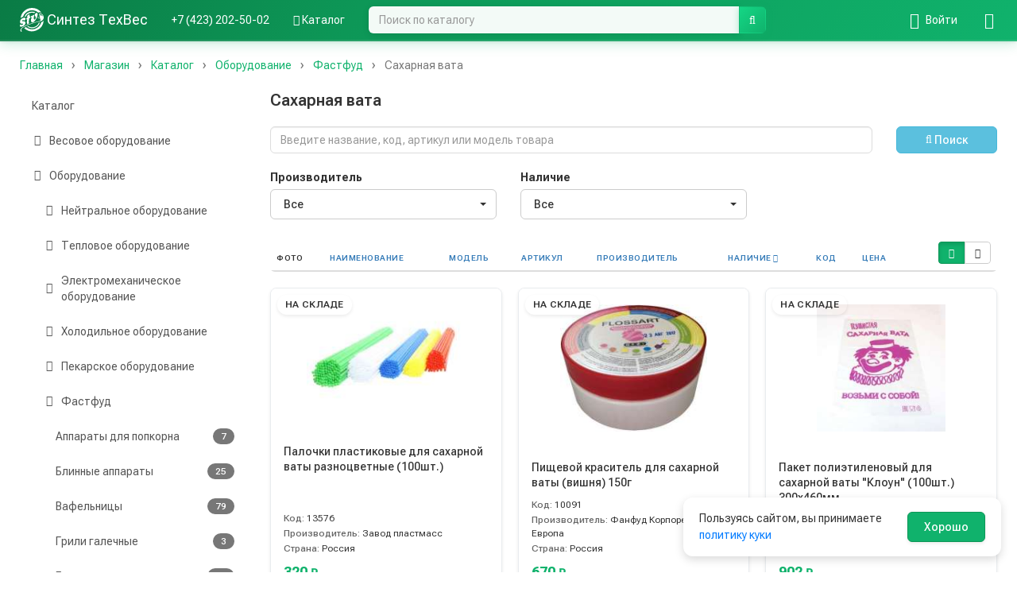

--- FILE ---
content_type: text/html; charset=UTF-8
request_url: https://sintezf.com/shop/catalog/saharnaya-vata/213
body_size: 48422
content:
<!DOCTYPE html>
<html lang="ru">
    <head>
        <meta charset="UTF-8" />
        <meta name="viewport" content="width=device-width, initial-scale=1.0">
        <meta name="yandex-verification" content="5877f8fc94360a7c" />
        <link rel="apple-touch-icon" sizes="180x180" href="/apple-touch-icon.png">
        <link rel="icon" type="image/png" sizes="32x32" href="/favicon-32x32.png">
        <link rel="icon" type="image/png" sizes="16x16" href="/favicon-16x16.png">
        <link rel="manifest" href="/site.webmanifest">
        <link rel="mask-icon" href="/safari-pinned-tab.svg" color="#10B26C">
        <meta name="msapplication-TileColor" content="#10B26C">
        <meta name="theme-color" content="#10B26C"/>
        <title>Купить аппараты для сахарной ваты во Владивостоке недорого | Синтез ТехВес</title>
        <meta name="description" content="Аппараты для сахарной ваты - купить оборудование в интернет-магазине Синтез ТехВес ✔ Доступная цена ✔ Товар в наличии на складе ✔ Гарантия ✔ Доставка по всей России">
        <meta name="keywords" content="">
        <meta name="geo.region" content="RU-PRI" />
        <meta name="geo.placename" content="Владивосток" />
        <meta name="geo.position" content="43.089055;131.858817" />
        <meta name="ICBM" content="43.089055, 131.858817" />
        <meta name="google-site-verification" content="n78C644ahNtnOJeP5yrPXnN-eqhe5FkD-AVTVb08dnI" />
                <link rel="canonical" href="https://sintezf.com/shop/catalog/saharnaya-vata/213" />
                            <link rel="preconnect" href="https://fonts.googleapis.com">
            <link rel="preconnect" href="https://fonts.gstatic.com" crossorigin>
            <link href="https://fonts.googleapis.com/css2?family=Roboto+Flex:wght@100..1000&display=swap" rel="stylesheet">
            <link rel="stylesheet" href="/css/bootstrap.min.css" />
            <link rel="stylesheet" href="/css/variables.css" />
            <link rel="stylesheet" href="/css/font-awesome.min.css" />
            <link rel="stylesheet" href="/css/main.css" />
            <link rel="stylesheet" href="/css/navbar.css" />
            <link rel="stylesheet" href="/css/bootstrap-select.min.css" />
            <link rel="stylesheet" href="/css/modern-enhancements.css" />
            <link rel="stylesheet" href="/css/pages.css" />
        
    <link rel="stylesheet" href="/css/catalog.css" />
    <link rel="stylesheet" href="/css/basket.css" />

        
                            <script src="/js/jquery.js"></script>
            <script src="/js/bootstrap.min.js"></script>
            <script src="/js/typeahead.js"></script>
            <script src="/js/common.js"></script>
            <script src="/js/bootstrap-select.min.js"></script>
            <script src="/js/catalog-search.js"></script>
            <script src="/js/js.cookie.min.js"></script>
            <script src="/js/cookie-consent.js"></script>
        
    <script src="/js/catalog-filter.js"></script>
    <script src="/js/mobile-filters.js"></script>
    <script src="/js/catalog-tree.js"></script>

    <script src="/js/stickytableheaders.min.js"></script>
    <script src="/js/basket.js"></script>
    <script>
        $(document).ready(function() {
            var modeCookie = 'viewMode';
            window.basketQuantities = [];
            
            $('#product-table table').stickyTableHeaders({fixedOffset: $('#main-navbar')});
            
            function syncBasketControls() {
                // Синхронизируем все элементы управления корзиной с текущим состоянием
                $('.catalog-product-basket-controls').each(function() {
                    var $controls = $(this);
                    var productId = parseInt($controls.data('product-id'));
                    var quantity = window.basketQuantities[productId] || 0;
                    
                    if (quantity > 0) {
                        // Товар в корзине - показываем контролы количества
                        if (typeof BasketManager !== 'undefined') {
                            BasketManager.showBasketInfo($controls, productId, quantity);
                        }
                    } else {
                        // Товара нет в корзине - показываем кнопку добавления
                        if (typeof BasketManager !== 'undefined') {
                            BasketManager.showAddButton($controls, productId);
                        }
                    }
                });
            }
            
            function switchToMosaic() {
                $('.mosaic-view-mode').show(0);
                $('.list-view-mode').hide(0);
                $('#mosaic-view-btn').addClass('active');
                $('#list-view-btn').removeClass('active');
                Cookies.set(modeCookie, 'mosaic');
                // Синхронизируем состояние корзины после переключения
                setTimeout(syncBasketControls, 100);
            }
            
            function switchToList() {
                $('.mosaic-view-mode').hide(0);
                $('.list-view-mode').show(0);
                $('#list-view-btn').addClass('active');
                $('#mosaic-view-btn').removeClass('active');
                Cookies.set(modeCookie, 'list');
                // Синхронизируем состояние корзины после переключения
                setTimeout(syncBasketControls, 100);
            }
            
            $('#mosaic-view-btn').click(function () {
                switchToMosaic();
            });
            $('#list-view-btn').click(function () {
                switchToList();
            });
            
            // Инициализируем состояние кнопок на основе серверного рендеринга
                            $('#mosaic-view-btn').addClass('active');
                $('#list-view-btn').removeClass('active');
                    });
    </script>

    </head>
    <body>
                    <nav id="main-navbar" class="navbar navbar-default navbar-fixed-top">
                <div class="container">
                    <div class="navbar-header">
                        <button type="button" class="navbar-toggle"
                                data-toggle="collapse" data-target=".navbar-ex1-collapse">
                            <span class="icon-bar"></span>
                            <span class="icon-bar"></span>
                            <span class="icon-bar"></span>
                        </button>
                                                                        <a href="/shop/basket" class="pull-right visible-xs basket-header-link" title="Корзина">
                            <i class="fa fa-shopping-basket"></i>
                            <span id="basket-total-header" class="badge basket-total" style="display: none;">
                                0&nbsp;<small>₽</small>
                            </span>
                        </a>
                        <a href="tel:+74232025002" class="pull-right visible-xs">
                            <i class="fa fa-phone"></i>
                        </a>
                        <a href="/shop/search" class="pull-right visible-xs">
                            <i class="fa fa-search"></i>
                        </a>
                                                                        <div class="pull-right visible-xs dropdown catalog-dropdown-mobile">
                            <a href="#" class="visible-xs catalog-dropdown-toggle" data-toggle="dropdown" aria-haspopup="true" aria-expanded="false" title="Каталог">
                                <i class="fa fa-th-list"></i>
                            </a>
                            <ul class="dropdown-menu catalog-dropdown-menu-mobile">
                                                                <li>
                                    <a href="/shop/catalog/vesovoe-oborudovanie/368">
                                                                                    
<img title="" alt="Весовое оборудование" width="100" class="catalog-menu-icon" src="/uploads/media/sonata_category/0001/05/thumb_4093_sonata_category_thumbnail.jpeg" />

                                                                                <span class="catalog-menu-text">Весовое оборудование</span>
                                    </a>
                                </li>
                                                                <li>
                                    <a href="/shop/catalog/oborudovanie/5">
                                                                                    
<img title="" alt="Оборудование" width="100" class="catalog-menu-icon" src="/uploads/media/sonata_category/0001/01/thumb_2_sonata_category_thumbnail.jpeg" />

                                                                                <span class="catalog-menu-text">Оборудование</span>
                                    </a>
                                </li>
                                                                <li>
                                    <a href="/shop/catalog/posuda/7">
                                                                                    
<img title="" alt="Посуда" width="100" class="catalog-menu-icon" src="/uploads/media/sonata_category/0001/01/thumb_4_sonata_category_thumbnail.jpeg" />

                                                                                <span class="catalog-menu-text">Посуда</span>
                                    </a>
                                </li>
                                                                <li>
                                    <a href="/shop/catalog/konditerskiy-inventar/4">
                                                                                    
<img title="" alt="Кондитерский инвентарь" width="100" class="catalog-menu-icon" src="/uploads/media/sonata_category/0001/01/thumb_1_sonata_category_thumbnail.jpeg" />

                                                                                <span class="catalog-menu-text">Кондитерский инвентарь</span>
                                    </a>
                                </li>
                                                                <li>
                                    <a href="/shop/catalog/siropy-toppingi-smesi-kofe-kukuruza-dobavki-dlya-popkorna/8">
                                                                                    
<img title="" alt="Сиропы, топпинги, смеси, кофе, кукуруза, добавки для попкорна" width="100" class="catalog-menu-icon" src="/uploads/media/sonata_category/0001/01/thumb_5_sonata_category_thumbnail.jpeg" />

                                                                                <span class="catalog-menu-text">Сиропы, топпинги, смеси, кофе, кукуруза, добавки для попкорна</span>
                                    </a>
                                </li>
                                                                <li>
                                    <a href="/shop/catalog/povarskaya-forma-i-tekstil/6">
                                                                                    
<img title="" alt="Поварская форма и текстиль" width="100" class="catalog-menu-icon" src="/uploads/media/sonata_category/0001/01/thumb_3_sonata_category_thumbnail.jpeg" />

                                                                                <span class="catalog-menu-text">Поварская форма и текстиль</span>
                                    </a>
                                </li>
                                                                <li>
                                    <a href="/shop/catalog/zapchasti/415">
                                                                                    
<img title="" alt="Запчасти" width="100" class="catalog-menu-icon" src="/uploads/media/sonata_category/0001/22/thumb_21807_sonata_category_thumbnail.jpeg" />

                                                                                <span class="catalog-menu-text">Запчасти</span>
                                    </a>
                                </li>
                                                            </ul>
                        </div>
                                                <a class="navbar-brand" href="/">
                            <span>
                                <img src="/img/icon.svg" width="30" height="30" class="align-top" alt="Оборудование для ресторанов, кафе, столовых во Владивостоке | Синтез ТехВес">
                            </span>
                            <span class="hidden-xs">Синтез ТехВес<br></span>
                        </a>
                    </div>

                    <div class="collapse navbar-collapse navbar-ex1-collapse">
                        
<ul class="navbar-nav nav">
    <li class="first">
        <a href="tel:+74232025002">+7 (423) 202-50-02</a>
    </li>
        <li class="catalog-dropdown hidden-xs">
        <a href="/shop/catalog/" title="Каталог">
            <i class="fa fa-th-list"></i>
            Каталог
        </a>
                <ul class="catalog-dropdown-menu">
                        <li>
                <a href="/shop/catalog/vesovoe-oborudovanie/368">
                                            
<img title="" alt="Весовое оборудование" width="100" class="catalog-menu-icon" src="/uploads/media/sonata_category/0001/05/thumb_4093_sonata_category_thumbnail.jpeg" />

                                        <span class="catalog-menu-text">Весовое оборудование</span>
                </a>
            </li>
                        <li>
                <a href="/shop/catalog/oborudovanie/5">
                                            
<img title="" alt="Оборудование" width="100" class="catalog-menu-icon" src="/uploads/media/sonata_category/0001/01/thumb_2_sonata_category_thumbnail.jpeg" />

                                        <span class="catalog-menu-text">Оборудование</span>
                </a>
            </li>
                        <li>
                <a href="/shop/catalog/posuda/7">
                                            
<img title="" alt="Посуда" width="100" class="catalog-menu-icon" src="/uploads/media/sonata_category/0001/01/thumb_4_sonata_category_thumbnail.jpeg" />

                                        <span class="catalog-menu-text">Посуда</span>
                </a>
            </li>
                        <li>
                <a href="/shop/catalog/konditerskiy-inventar/4">
                                            
<img title="" alt="Кондитерский инвентарь" width="100" class="catalog-menu-icon" src="/uploads/media/sonata_category/0001/01/thumb_1_sonata_category_thumbnail.jpeg" />

                                        <span class="catalog-menu-text">Кондитерский инвентарь</span>
                </a>
            </li>
                        <li>
                <a href="/shop/catalog/siropy-toppingi-smesi-kofe-kukuruza-dobavki-dlya-popkorna/8">
                                            
<img title="" alt="Сиропы, топпинги, смеси, кофе, кукуруза, добавки для попкорна" width="100" class="catalog-menu-icon" src="/uploads/media/sonata_category/0001/01/thumb_5_sonata_category_thumbnail.jpeg" />

                                        <span class="catalog-menu-text">Сиропы, топпинги, смеси, кофе, кукуруза, добавки для попкорна</span>
                </a>
            </li>
                        <li>
                <a href="/shop/catalog/povarskaya-forma-i-tekstil/6">
                                            
<img title="" alt="Поварская форма и текстиль" width="100" class="catalog-menu-icon" src="/uploads/media/sonata_category/0001/01/thumb_3_sonata_category_thumbnail.jpeg" />

                                        <span class="catalog-menu-text">Поварская форма и текстиль</span>
                </a>
            </li>
                        <li>
                <a href="/shop/catalog/zapchasti/415">
                                            
<img title="" alt="Запчасти" width="100" class="catalog-menu-icon" src="/uploads/media/sonata_category/0001/22/thumb_21807_sonata_category_thumbnail.jpeg" />

                                        <span class="catalog-menu-text">Запчасти</span>
                </a>
            </li>
                    </ul>
            </li>
        <li class="last visible-xs">
        <a href="/shop/catalog/">
            <i class="fa fa-th-list"></i>
            Каталог
        </a>
    </li>
</ul>

<ul class="navbar-nav navbar-right nav">
                    <li class="first hidden-xs login-dropdown">
            <a href="/login" title="Войти">
                <i class="fa fa-sign-in"></i>
                <span class="hidden-xs">Войти</span>
            </a>
            <ul class="login-dropdown-menu">
                <li class="login-dropdown-text">
                    <div class="login-dropdown-info">
                        Войдите, чтобы совершать покупки и отслеживать заказы
                    </div>
                </li>
                <li role="separator" class="divider"></li>
                <li>
                    <a href="/login">
                        <i class="fa fa-sign-in"></i> Войти
                    </a>
                </li>
                <li>
                    <a href="/register">
                        <i class="fa fa-user-plus"></i> Зарегистрироваться
                    </a>
                </li>
            </ul>
        </li>
        
                <li class="first visible-xs">
            <a href="/login">
                <i class="fa fa-sign-in"></i>
                <span class="visible-xs">Войти</span>
            </a>
        </li>
        <li class="visible-xs">
            <a href="/register">
                <i class="fa fa-user-plus"></i>
                <span class="visible-xs">Регистрация</span>
            </a>
        </li>
            <li class="last">
        <a href="/shop/basket" title="Корзина">
            <i class="fa fa-shopping-basket"></i>
            <span id="basket-total" class="badge basket-total" style="display: none;">
                0&nbsp;<small>₽</small>
            </span>
        </a>
    </li>
</ul>

                        <form class="navbar-form hidden-xs" role="search" method="GET" action="/shop/catalog/">
                            <div class="form-group">
                                <div class="input-group">
                                    <input class="form-control" id="catalog-search" name="query" placeholder="Поиск по каталогу" autocomplete="off" type="text">
                                    <span class="input-group-btn">
                                        <button class="btn btn-default btn-md" type="submit">
                                            <i class="fa fa-search"></i>
                                        </button>
                                    </span>
                                </div>
                            </div>
                        </form>

                    </div>
                </div>
            </nav>
        
        
        
        <div class="container">
                        <div class="row-fluid clearfix">
            

    <ol class="breadcrumb" itemtype="https://schema.org/BreadcrumbList" itemscope="">
                    <li itemprop="itemListElement" itemscope="" itemtype="https://schema.org/ListItem">
                                    <a href="/" itemprop="item">
                                                    <span itemprop="name">Главная</span>
            <meta itemprop="position" content="1" />
    
                    </a>
                            </li>
                    <li itemprop="itemListElement" itemscope="" itemtype="https://schema.org/ListItem">
                                    <a href="/shop" itemprop="item">
                                                    <span itemprop="name">Магазин</span>
            <meta itemprop="position" content="2" />
    
                    </a>
                            </li>
                    <li itemprop="itemListElement" itemscope="" itemtype="https://schema.org/ListItem">
                                    <a href="/shop/catalog/katalog/2" itemprop="item">
                                                    <span itemprop="name">Каталог</span>
            <meta itemprop="position" content="3" />
    
                    </a>
                            </li>
                    <li itemprop="itemListElement" itemscope="" itemtype="https://schema.org/ListItem">
                                    <a href="/shop/catalog/oborudovanie/5" itemprop="item">
                                                    <span itemprop="name">Оборудование</span>
            <meta itemprop="position" content="4" />
    
                    </a>
                            </li>
                    <li itemprop="itemListElement" itemscope="" itemtype="https://schema.org/ListItem">
                                    <a href="/shop/catalog/fastfud/548" itemprop="item">
                                                    <span itemprop="name">Фастфуд</span>
            <meta itemprop="position" content="5" />
    
                    </a>
                            </li>
                    <li itemprop="itemListElement" itemscope="" itemtype="https://schema.org/ListItem" class="active">
                                    <a href="/shop/catalog/saharnaya-vata/213" itemprop="item">
                                                    <span itemprop="name">Сахарная вата</span>
            <meta itemprop="position" content="6" />
    
                    </a>
                            </li>
            </ol>

        </div>
    
    <div class="row">
        <div class="col-lg-3 col-md-3 col-sm-4 hidden-xs">
            <div id="main-catalog">
                <div class="list-group panel" id="menu_0">
                                            <a href="/shop/catalog/katalog/2" class="list-group-item ">
            <span class="badge"></span>Каталог
        </a>
    
                                <a href="/shop/catalog/vesovoe-oborudovanie/368" 
           class="list-group-item catalog-tree-toggle  collapsed" 
           data-toggle-target="#menu_368"
           data-href="/shop/catalog/vesovoe-oborudovanie/368">
            <span class="catalog-tree-icon fa fa-caret-right"></span> 
            <span class="catalog-tree-label">Весовое оборудование</span>
        </a>
        <div class="list-group-submenu collapse" id="menu_368">
                                                <a href="/shop/catalog/vesy-fasovochnye/391" class="list-group-item ">
            <span class="badge">52</span>Весы фасовочные
        </a>
    
                                <a href="/shop/catalog/vesy-torgovye/390" class="list-group-item ">
            <span class="badge">20</span>Весы торговые
        </a>
    
                                <a href="/shop/catalog/vesy-tovarnye/389" class="list-group-item ">
            <span class="badge">39</span>Весы товарные
        </a>
    
                                <a href="/shop/catalog/vesy-medicinskie/781" class="list-group-item ">
            <span class="badge">3</span>Весы медицинские
        </a>
    
                                <a href="/shop/catalog/vesy-kranovye/387" class="list-group-item ">
            <span class="badge">4</span>Весы крановые
        </a>
    
                                <a href="/shop/catalog/vesy-laboratornye/388" class="list-group-item ">
            <span class="badge">7</span>Весы лабораторные
        </a>
    
                                <a href="/shop/catalog/vesy-mehanicheskie/372" class="list-group-item ">
            <span class="badge">10</span>Весы механические
        </a>
    
                                <a href="/shop/catalog/giri/369" class="list-group-item ">
            <span class="badge">9</span>Гири
        </a>
    
        
        </div>
    
                                <a href="/shop/catalog/oborudovanie/5" 
           class="list-group-item catalog-tree-toggle  " 
           data-toggle-target="#menu_5"
           data-href="/shop/catalog/oborudovanie/5">
            <span class="catalog-tree-icon fa fa-caret-down"></span> 
            <span class="catalog-tree-label">Оборудование</span>
        </a>
        <div class="list-group-submenu in" id="menu_5">
                                                <a href="/shop/catalog/neytralnoe-oborudovanie/27" 
           class="list-group-item catalog-tree-toggle  collapsed" 
           data-toggle-target="#menu_27"
           data-href="/shop/catalog/neytralnoe-oborudovanie/27">
            <span class="catalog-tree-icon fa fa-caret-right"></span> 
            <span class="catalog-tree-label">Нейтральное оборудование</span>
        </a>
        <div class="list-group-submenu collapse" id="menu_27">
                                                <a href="/shop/catalog/vanny-moechnye/683" 
           class="list-group-item catalog-tree-toggle  collapsed" 
           data-toggle-target="#menu_683"
           data-href="/shop/catalog/vanny-moechnye/683">
            <span class="catalog-tree-icon fa fa-caret-right"></span> 
            <span class="catalog-tree-label">Ванны моечные</span>
        </a>
        <div class="list-group-submenu collapse" id="menu_683">
                                                <a href="/shop/catalog/vanny-dlinnye/802" class="list-group-item ">
            <span class="badge">23</span>Ванны длинные
        </a>
    
                                <a href="/shop/catalog/vanny-s-bortom/803" class="list-group-item ">
            <span class="badge">12</span>Ванны с бортом
        </a>
    
                                <a href="/shop/catalog/vanny-svarnye/1003" class="list-group-item ">
            <span class="badge">83</span>Ванны сварные
        </a>
    
                                <a href="/shop/catalog/vanny-celnotyanutye/812" class="list-group-item ">
            <span class="badge">25</span>Ванны цельнотянутые
        </a>
    
                                <a href="/shop/catalog/vanny-so-stolom/705" class="list-group-item ">
            <span class="badge">30</span>Ванны со столом
        </a>
    
                                <a href="/shop/catalog/rukomoyniki/706" class="list-group-item ">
            <span class="badge">23</span>Рукомойники
        </a>
    
                                <a href="/shop/catalog/polka-dlya-ustanovki-smesitelya-na-vannu/989" class="list-group-item ">
            <span class="badge">15</span>Полка для установки смесителя на ванну
        </a>
    
        
        </div>
    
                                <a href="/shop/catalog/stoly-razdelochnye/552" class="list-group-item ">
            <span class="badge">68</span>Столы разделочные
        </a>
    
                                <a href="/shop/catalog/stoly-professionalnye-s-polkoy-vnizu/228" class="list-group-item ">
            <span class="badge">221</span>Столы профессиональные (с полкой внизу)
        </a>
    
                                <a href="/shop/catalog/stoly-specializirovannye-zakrytye-konditerskie-dlya-othodov/553" 
           class="list-group-item catalog-tree-toggle  collapsed" 
           data-toggle-target="#menu_553"
           data-href="/shop/catalog/stoly-specializirovannye-zakrytye-konditerskie-dlya-othodov/553">
            <span class="catalog-tree-icon fa fa-caret-right"></span> 
            <span class="catalog-tree-label">Столы специализированные (закрытые, кондитерские, для отходов)</span>
        </a>
        <div class="list-group-submenu collapse" id="menu_553">
                                                <a href="/shop/catalog/stoly-dlya-othodov/718" class="list-group-item ">
            <span class="badge">17</span>Столы для отходов
        </a>
    
                                <a href="/shop/catalog/stoly-zakrytye/722" class="list-group-item ">
            <span class="badge">38</span>Столы закрытые
        </a>
    
                                <a href="/shop/catalog/stoly-konditerskie/721" class="list-group-item ">
            <span class="badge">14</span>Столы кондитерские
        </a>
    
                                <a href="/shop/catalog/stoly-specializirovannye/720" class="list-group-item ">
            <span class="badge">9</span>Столы специализированные
        </a>
    
                                <a href="/shop/catalog/stoly-vstavki/719" class="list-group-item ">
            <span class="badge">10</span>Столы-вставки
        </a>
    
        
        </div>
    
                                <a href="/shop/catalog/stellazhi/227" 
           class="list-group-item catalog-tree-toggle  collapsed" 
           data-toggle-target="#menu_227"
           data-href="/shop/catalog/stellazhi/227">
            <span class="catalog-tree-icon fa fa-caret-right"></span> 
            <span class="catalog-tree-label">Стеллажи</span>
        </a>
        <div class="list-group-submenu collapse" id="menu_227">
                                                <a href="/shop/catalog/nerzhaveyushchaya-stal/709" class="list-group-item ">
            <span class="badge">128</span>Нержавеющая сталь
        </a>
    
                                <a href="/shop/catalog/stellazhi-perforirovannye/813" class="list-group-item ">
            <span class="badge">73</span>Стеллажи перфорированные
        </a>
    
                                <a href="/shop/catalog/krashenyy-metall/708" class="list-group-item ">
            <span class="badge">40</span>Крашеный металл
        </a>
    
                                <a href="/shop/catalog/stellazhi-dlya-tarelok-stakanov/707" class="list-group-item ">
            <span class="badge">22</span>Стеллажи для тарелок/стаканов
        </a>
    
        
        </div>
    
                                <a href="/shop/catalog/polki/187" 
           class="list-group-item catalog-tree-toggle  collapsed" 
           data-toggle-target="#menu_187"
           data-href="/shop/catalog/polki/187">
            <span class="catalog-tree-icon fa fa-caret-right"></span> 
            <span class="catalog-tree-label">Полки</span>
        </a>
        <div class="list-group-submenu collapse" id="menu_187">
                                                <a href="/shop/catalog/polki-otkrytye/714" class="list-group-item ">
            <span class="badge">56</span>Полки открытые
        </a>
    
                                <a href="/shop/catalog/polki-dlya-tarelok-stakanov/711" class="list-group-item ">
            <span class="badge">23</span>Полки для тарелок/стаканов
        </a>
    
                                <a href="/shop/catalog/polki-dlya-dosok-kryshek-butylok/710" class="list-group-item ">
            <span class="badge">22</span>Полки для досок/крышек/бутылок
        </a>
    
                                <a href="/shop/catalog/polki-nastolnye/712" class="list-group-item ">
            <span class="badge">29</span>Полки настольные
        </a>
    
                                <a href="/shop/catalog/polki-zakrytye-i-poluotkrytye/713" class="list-group-item ">
            <span class="badge">28</span>Полки закрытые и полуоткрытые
        </a>
    
        
        </div>
    
                                <a href="/shop/catalog/podtovarniki-podstavki/766" class="list-group-item ">
            <span class="badge">72</span>Подтоварники (подставки)
        </a>
    
                                <a href="/shop/catalog/zonty-ventilyacionnye/112" 
           class="list-group-item catalog-tree-toggle  collapsed" 
           data-toggle-target="#menu_112"
           data-href="/shop/catalog/zonty-ventilyacionnye/112">
            <span class="catalog-tree-icon fa fa-caret-right"></span> 
            <span class="catalog-tree-label">Зонты вентиляционные</span>
        </a>
        <div class="list-group-submenu collapse" id="menu_112">
                                                <a href="/shop/catalog/pristennye-vytyazhnye-zakrytye/695" class="list-group-item ">
            <span class="badge">25</span>Пристенные вытяжные закрытые
        </a>
    
                                <a href="/shop/catalog/pristennye-vytyazhnye-otkrytye/696" class="list-group-item ">
            <span class="badge">50</span>Пристенные вытяжные открытые
        </a>
    
                                <a href="/shop/catalog/ostrovnye-vytyazhnye/697" class="list-group-item ">
            <span class="badge">36</span>Островные вытяжные
        </a>
    
                                <a href="/shop/catalog/pristennye-pritochno-vytyazhnye/699" class="list-group-item ">
            <span class="badge">21</span>Пристенные приточно-вытяжные
        </a>
    
                                <a href="/shop/catalog/aksessuary/698" class="list-group-item ">
            <span class="badge">3</span>Аксессуары
        </a>
    
        
        </div>
    
                                <a href="/shop/catalog/telezhki/733" class="list-group-item ">
            <span class="badge">29</span>Тележки
        </a>
    
                                <a href="/shop/catalog/stancii-barnye-kulinarnye/1055" class="list-group-item ">
            <span class="badge">22</span>Станции барные, кулинарные
        </a>
    
                                <a href="/shop/catalog/telezhki-shpilki/734" class="list-group-item ">
            <span class="badge">31</span>Тележки-шпильки
        </a>
    
                                <a href="/shop/catalog/prochee/396" class="list-group-item ">
            <span class="badge">26</span>Прочее
        </a>
    
                                <a href="/shop/catalog/stendy/550" class="list-group-item ">
            <span class="badge">29</span>Стенды
        </a>
    
                                <a href="/shop/catalog/shkafy/262" 
           class="list-group-item catalog-tree-toggle  collapsed" 
           data-toggle-target="#menu_262"
           data-href="/shop/catalog/shkafy/262">
            <span class="catalog-tree-icon fa fa-caret-right"></span> 
            <span class="catalog-tree-label">Шкафы</span>
        </a>
        <div class="list-group-submenu collapse" id="menu_262">
                                                <a href="/shop/catalog/shkafy-kuhonnye-nerzhaveyushchaya-stal/715" class="list-group-item ">
            <span class="badge">18</span>Шкафы кухонные нержавеющая сталь
        </a>
    
                                <a href="/shop/catalog/shkafy-dlya-hleba/716" class="list-group-item ">
            <span class="badge">15</span>Шкафы для хлеба
        </a>
    
                                <a href="/shop/catalog/shkafy-dlya-odezhdy-sumok-inventarya/717" class="list-group-item ">
            <span class="badge">34</span>Шкафы для одежды, сумок, инвентаря
        </a>
    
        
        </div>
    
                                <a href="/shop/catalog/urny-dlya-fud-kortov/723" class="list-group-item ">
            <span class="badge">13</span>Урны для фуд-кортов
        </a>
    
        
        </div>
    
                                <a href="/shop/catalog/teplovoe-oborudovanie/54" 
           class="list-group-item catalog-tree-toggle  collapsed" 
           data-toggle-target="#menu_54"
           data-href="/shop/catalog/teplovoe-oborudovanie/54">
            <span class="catalog-tree-icon fa fa-caret-right"></span> 
            <span class="catalog-tree-label">Тепловое оборудование</span>
        </a>
        <div class="list-group-submenu collapse" id="menu_54">
                                                <a href="/shop/catalog/varochnoe-oborudovanie/728" 
           class="list-group-item catalog-tree-toggle  collapsed" 
           data-toggle-target="#menu_728"
           data-href="/shop/catalog/varochnoe-oborudovanie/728">
            <span class="catalog-tree-icon fa fa-caret-right"></span> 
            <span class="catalog-tree-label">Варочное оборудование</span>
        </a>
        <div class="list-group-submenu collapse" id="menu_728">
                                                <a href="/shop/catalog/apparaty-dlya-varki-kukuruzy/765" class="list-group-item ">
            <span class="badge">3</span>Аппараты для варки кукурузы
        </a>
    
                                <a href="/shop/catalog/makaronovarki/729" class="list-group-item ">
            <span class="badge">25</span>Макароноварки
        </a>
    
                                <a href="/shop/catalog/parovarki/730" class="list-group-item ">
            <span class="badge">12</span>Пароварки
        </a>
    
                                <a href="/shop/catalog/risovarki/208" class="list-group-item ">
            <span class="badge">37</span>Рисоварки
        </a>
    
                                <a href="/shop/catalog/su-vid/731" class="list-group-item ">
            <span class="badge">22</span>Су-вид
        </a>
    
        
        </div>
    
                                <a href="/shop/catalog/degidratory-liofilnye-kamery/584" class="list-group-item ">
            <span class="badge">25</span>Дегидраторы, лиофильные камеры
        </a>
    
                                <a href="/shop/catalog/dispensery-podogrevaemye/872" class="list-group-item ">
            <span class="badge">4</span>Диспенсеры подогреваемые
        </a>
    
                                <a href="/shop/catalog/zharochnye-poverhnosti/110" class="list-group-item ">
            <span class="badge">28</span>Жарочные поверхности
        </a>
    
                                <a href="/shop/catalog/kipyatilniki-i-vodonagrevateli/118" 
           class="list-group-item catalog-tree-toggle  collapsed" 
           data-toggle-target="#menu_118"
           data-href="/shop/catalog/kipyatilniki-i-vodonagrevateli/118">
            <span class="catalog-tree-icon fa fa-caret-right"></span> 
            <span class="catalog-tree-label">Кипятильники и водонагреватели</span>
        </a>
        <div class="list-group-submenu collapse" id="menu_118">
                                                <a href="/shop/catalog/kipyatilniki-zalivnye/1016" class="list-group-item ">
            <span class="badge">76</span>Кипятильники заливные
        </a>
    
                                <a href="/shop/catalog/kipyatilniki-protochnye/1017" class="list-group-item ">
            <span class="badge">32</span>Кипятильники проточные
        </a>
    
        
        </div>
    
                                <a href="/shop/catalog/koptilni-pechi-dlya-utki-po-pekinski/500" class="list-group-item ">
            <span class="badge">17</span>Коптильни/ Печи для утки по-пекински
        </a>
    
                                <a href="/shop/catalog/kotly-pishchevarochnye/126" 
           class="list-group-item catalog-tree-toggle  collapsed" 
           data-toggle-target="#menu_126"
           data-href="/shop/catalog/kotly-pishchevarochnye/126">
            <span class="catalog-tree-icon fa fa-caret-right"></span> 
            <span class="catalog-tree-label">Котлы пищеварочные</span>
        </a>
        <div class="list-group-submenu collapse" id="menu_126">
                                                <a href="/shop/catalog/kotly-elektricheskie-stacionarnye/753" class="list-group-item ">
            <span class="badge">24</span>Котлы электрические стационарные
        </a>
    
                                <a href="/shop/catalog/kotly-elektricheskie-oprokidyvayushchiesya/751" class="list-group-item ">
            <span class="badge">11</span>Котлы электрические опрокидывающиеся
        </a>
    
                                <a href="/shop/catalog/kotly-elektricheskie-s-mikserom/752" class="list-group-item ">
            <span class="badge">22</span>Котлы электрические с миксером
        </a>
    
                                <a href="/shop/catalog/kotly-gazovye/750" class="list-group-item ">
            <span class="badge">9</span>Котлы газовые
        </a>
    
                                <a href="/shop/catalog/aksessuary/754" class="list-group-item ">
            <span class="badge">6</span>Аксессуары
        </a>
    
        
        </div>
    
                                <a href="/shop/catalog/mangaly-pechi-na-drevesnom-ugle-plovnye-stancii/145" 
           class="list-group-item catalog-tree-toggle  collapsed" 
           data-toggle-target="#menu_145"
           data-href="/shop/catalog/mangaly-pechi-na-drevesnom-ugle-plovnye-stancii/145">
            <span class="catalog-tree-icon fa fa-caret-right"></span> 
            <span class="catalog-tree-label">Мангалы, печи на древесном угле, пловные станции</span>
        </a>
        <div class="list-group-submenu collapse" id="menu_145">
                                                <a href="/shop/catalog/aksessuary/758" class="list-group-item ">
            <span class="badge">6</span>Аксессуары
        </a>
    
                                <a href="/shop/catalog/mangaly/756" class="list-group-item ">
            <span class="badge">2</span>Мангалы
        </a>
    
                                <a href="/shop/catalog/pechi-na-drevesnom-ugle/757" class="list-group-item ">
            <span class="badge">11</span>Печи на древесном угле
        </a>
    
                                <a href="/shop/catalog/plovnye-stancii/962" class="list-group-item ">
            <span class="badge">1</span>Пловные станции
        </a>
    
        
        </div>
    
                                <a href="/shop/catalog/marmity-chafindishi-stoly-teplovye-gazovye-obogrevateli/146" 
           class="list-group-item catalog-tree-toggle  collapsed" 
           data-toggle-target="#menu_146"
           data-href="/shop/catalog/marmity-chafindishi-stoly-teplovye-gazovye-obogrevateli/146">
            <span class="catalog-tree-icon fa fa-caret-right"></span> 
            <span class="catalog-tree-label">Мармиты/чафиндиши/столы тепловые/газовые обогреватели</span>
        </a>
        <div class="list-group-submenu collapse" id="menu_146">
                                                <a href="/shop/catalog/gazovye-lampy-obogrevateli/988" class="list-group-item ">
            <span class="badge">2</span>Газовые лампы-обогреватели
        </a>
    
                                <a href="/shop/catalog/lampy-infrakrasnye/806" class="list-group-item ">
            <span class="badge">27</span>Лампы инфракрасные
        </a>
    
                                <a href="/shop/catalog/marmity-elektricheskie/807" class="list-group-item ">
            <span class="badge">49</span>Мармиты электрические
        </a>
    
                                <a href="/shop/catalog/stoly-polki-teplovye/980" class="list-group-item ">
            <span class="badge">4</span>Столы, полки тепловые
        </a>
    
                                <a href="/shop/catalog/chafindishi-i-toplivo/808" class="list-group-item ">
            <span class="badge">35</span>Чафиндиши и топливо
        </a>
    
        
        </div>
    
                                <a href="/shop/catalog/parokonvektomaty/178" 
           class="list-group-item catalog-tree-toggle  collapsed" 
           data-toggle-target="#menu_178"
           data-href="/shop/catalog/parokonvektomaty/178">
            <span class="catalog-tree-icon fa fa-caret-right"></span> 
            <span class="catalog-tree-label">Пароконвектоматы</span>
        </a>
        <div class="list-group-submenu collapse" id="menu_178">
                                                <a href="/shop/catalog/parokonvektomaty-elektricheskie/310" class="list-group-item ">
            <span class="badge">71</span>Пароконвектоматы электрические
        </a>
    
                                <a href="/shop/catalog/parokonvektomaty-gazovye/487" class="list-group-item ">
            <span class="badge">4</span>Пароконвектоматы газовые
        </a>
    
                                <a href="/shop/catalog/aksessuary/311" class="list-group-item ">
            <span class="badge">34</span>Аксессуары
        </a>
    
        
        </div>
    
                                <a href="/shop/catalog/pechi-svch/182" class="list-group-item ">
            <span class="badge">32</span>Печи СВЧ
        </a>
    
                                <a href="/shop/catalog/pechi-vysokoskorostnye/1110" class="list-group-item ">
            <span class="badge">17</span>Печи высокоскоростные
        </a>
    
                                <a href="/shop/catalog/plity-gazovye/318" class="list-group-item ">
            <span class="badge">18</span>Плиты газовые
        </a>
    
                                <a href="/shop/catalog/plity-indukcionnye/319" class="list-group-item ">
            <span class="badge">81</span>Плиты индукционные
        </a>
    
                                <a href="/shop/catalog/plity-elektricheskie/320" class="list-group-item ">
            <span class="badge">46</span>Плиты электрические
        </a>
    
                                <a href="/shop/catalog/skovorody/218" class="list-group-item ">
            <span class="badge">17</span>Сковороды
        </a>
    
                                <a href="/shop/catalog/tostery/1004" class="list-group-item ">
            <span class="badge">18</span>Тостеры
        </a>
    
                                <a href="/shop/catalog/shkafy-zharochnye/263" class="list-group-item ">
            <span class="badge">16</span>Шкафы жарочные
        </a>
    
        
        </div>
    
                                <a href="/shop/catalog/elektromehanicheskoe-oborudovanie/69" 
           class="list-group-item catalog-tree-toggle  collapsed" 
           data-toggle-target="#menu_69"
           data-href="/shop/catalog/elektromehanicheskoe-oborudovanie/69">
            <span class="catalog-tree-icon fa fa-caret-right"></span> 
            <span class="catalog-tree-label">Электромеханическое оборудование</span>
        </a>
        <div class="list-group-submenu collapse" id="menu_69">
                                                <a href="/shop/catalog/blendery-miksery-pogruzhnye-gomogenizatory/151" class="list-group-item ">
            <span class="badge">33</span>Блендеры/миксеры погружные (гомогенизаторы)
        </a>
    
                                <a href="/shop/catalog/kartofelechistki/115" class="list-group-item ">
            <span class="badge">20</span>Картофелечистки
        </a>
    
                                <a href="/shop/catalog/kuttery/786" class="list-group-item ">
            <span class="badge">23</span>Куттеры
        </a>
    
                                <a href="/shop/catalog/marinatory-i-farshemeshalki/787" class="list-group-item ">
            <span class="badge">16</span>Маринаторы и фаршемешалки
        </a>
    
                                <a href="/shop/catalog/myasorubki/788" class="list-group-item ">
            <span class="badge">45</span>Мясорубки
        </a>
    
                                <a href="/shop/catalog/ovoshcherezki-melnicy-protirochnye-mashiny/173" class="list-group-item ">
            <span class="badge">73</span>Овощерезки/мельницы/протирочные машины
        </a>
    
                                <a href="/shop/catalog/pelmennoe-oborudovanie/180" class="list-group-item ">
            <span class="badge">2</span>Пельменное оборудование
        </a>
    
                                <a href="/shop/catalog/pily-lentochnye-slaysery/183" class="list-group-item ">
            <span class="badge">56</span>Пилы ленточные/слайсеры
        </a>
    
                                <a href="/shop/catalog/prochee/197" class="list-group-item ">
            <span class="badge">10</span>Прочее
        </a>
    
                                <a href="/shop/catalog/universalnye-kuhonnye-mashiny/238" class="list-group-item ">
            <span class="badge">17</span>Универсальные кухонные машины
        </a>
    
                                <a href="/shop/catalog/hleborezatelnye-mashiny/259" class="list-group-item ">
            <span class="badge">14</span>Хлеборезательные машины
        </a>
    
                                <a href="/shop/catalog/shpricy-kolbasnye-pressy-dlya-gamburgerov/160" class="list-group-item ">
            <span class="badge">32</span>Шприцы колбасные/прессы для гамбургеров
        </a>
    
        
        </div>
    
                                <a href="/shop/catalog/holodilnoe-oborudovanie/66" 
           class="list-group-item catalog-tree-toggle  collapsed" 
           data-toggle-target="#menu_66"
           data-href="/shop/catalog/holodilnoe-oborudovanie/66">
            <span class="catalog-tree-icon fa fa-caret-right"></span> 
            <span class="catalog-tree-label">Холодильное оборудование</span>
        </a>
        <div class="list-group-submenu collapse" id="menu_66">
                                                <a href="/shop/catalog/shkafy-holodilnye/267" 
           class="list-group-item catalog-tree-toggle  collapsed" 
           data-toggle-target="#menu_267"
           data-href="/shop/catalog/shkafy-holodilnye/267">
            <span class="catalog-tree-icon fa fa-caret-right"></span> 
            <span class="catalog-tree-label">Шкафы холодильные</span>
        </a>
        <div class="list-group-submenu collapse" id="menu_267">
                                                <a href="/shop/catalog/shkafy-vinnye/860" class="list-group-item ">
            <span class="badge">11</span>Шкафы винные
        </a>
    
                                <a href="/shop/catalog/shkafy-s-gluhoy-dveryu/507" class="list-group-item ">
            <span class="badge">87</span>Шкафы с глухой дверью
        </a>
    
                                <a href="/shop/catalog/shkafy-so-steklyannoy-dveryu/508" class="list-group-item ">
            <span class="badge">60</span>Шкафы со стеклянной дверью
        </a>
    
                                <a href="/shop/catalog/shkafy-specializirovannye/861" class="list-group-item ">
            <span class="badge">14</span>Шкафы специализированные
        </a>
    
                                <a href="/shop/catalog/shkafy-farmacevticheskie/862" class="list-group-item ">
            <span class="badge">17</span>Шкафы фармацевтические
        </a>
    
        
        </div>
    
                                <a href="/shop/catalog/lari-morozilnye/133" class="list-group-item ">
            <span class="badge">51</span>Лари морозильные
        </a>
    
                                <a href="/shop/catalog/stoly-holodilnye/229" 
           class="list-group-item catalog-tree-toggle  collapsed" 
           data-toggle-target="#menu_229"
           data-href="/shop/catalog/stoly-holodilnye/229">
            <span class="catalog-tree-icon fa fa-caret-right"></span> 
            <span class="catalog-tree-label">Столы холодильные</span>
        </a>
        <div class="list-group-submenu collapse" id="menu_229">
                                                <a href="/shop/catalog/stoly-morozilnye/344" class="list-group-item ">
            <span class="badge">31</span>Столы морозильные
        </a>
    
                                <a href="/shop/catalog/stoly-s-ohlazhdaemoy-poverhnostyu/347" class="list-group-item ">
            <span class="badge">9</span>Столы с охлаждаемой поверхностью
        </a>
    
                                <a href="/shop/catalog/stoly-holodilno-morozilnye/784" class="list-group-item ">
            <span class="badge">2</span>Столы холодильно-морозильные
        </a>
    
                                <a href="/shop/catalog/stoly-holodilnye/349" class="list-group-item ">
            <span class="badge">86</span>Столы холодильные
        </a>
    
                                <a href="/shop/catalog/stoly-holodilnye-barnye/557" class="list-group-item ">
            <span class="badge">5</span>Столы холодильные барные
        </a>
    
                                <a href="/shop/catalog/stoly-holodilnye-dlya-piccy-i-salatov/558" class="list-group-item ">
            <span class="badge">22</span>Столы холодильные для пиццы и салатов
        </a>
    
                                <a href="/shop/catalog/stoly-holodilnye-i-morozilnye-pod-teplovoe-oborudovanie/1050" class="list-group-item ">
            <span class="badge">12</span>Столы холодильные и морозильные под тепловое оборудование
        </a>
    
        
        </div>
    
                                <a href="/shop/catalog/ldogeneratory/539" class="list-group-item ">
            <span class="badge">76</span>Льдогенераторы
        </a>
    
                                <a href="/shop/catalog/kamery-holodilnye/114" class="list-group-item ">
            <span class="badge">13</span>Камеры холодильные
        </a>
    
                                <a href="/shop/catalog/split-sistemy-i-monobloki/224" class="list-group-item ">
            <span class="badge">27</span>Сплит-системы и моноблоки
        </a>
    
                                <a href="/shop/catalog/vitriny-holodilnye/260" 
           class="list-group-item catalog-tree-toggle  collapsed" 
           data-toggle-target="#menu_260"
           data-href="/shop/catalog/vitriny-holodilnye/260">
            <span class="catalog-tree-icon fa fa-caret-right"></span> 
            <span class="catalog-tree-label">Витрины холодильные</span>
        </a>
        <div class="list-group-submenu collapse" id="menu_260">
                                                <a href="/shop/catalog/vitriny-prilavki/561" class="list-group-item ">
            <span class="badge">19</span>Витрины - прилавки
        </a>
    
                                <a href="/shop/catalog/vitriny-dlya-ingredientov/563" class="list-group-item ">
            <span class="badge">24</span>Витрины для ингредиентов
        </a>
    
                                <a href="/shop/catalog/vitriny-dlya-morozhennogo/564" class="list-group-item ">
            <span class="badge">2</span>Витрины для мороженного
        </a>
    
                                <a href="/shop/catalog/vitriny-konditerskie/565" class="list-group-item ">
            <span class="badge">44</span>Витрины кондитерские
        </a>
    
                                <a href="/shop/catalog/vitriny-nastolnye/736" class="list-group-item ">
            <span class="badge">46</span>Витрины настольные
        </a>
    
                                <a href="/shop/catalog/vitriny-shkafy-barnye/562" class="list-group-item ">
            <span class="badge">24</span>Витрины шкафы барные
        </a>
    
        
        </div>
    
                                <a href="/shop/catalog/shkafy-kamery-shokovoy-zamorozki/556" class="list-group-item ">
            <span class="badge">36</span>Шкафы, камеры шоковой заморозки
        </a>
    
                                <a href="/shop/catalog/frizery-dlya-morozhenogo/255" class="list-group-item ">
            <span class="badge">26</span>Фризеры для мороженого
        </a>
    
        
        </div>
    
                                <a href="/shop/catalog/pekarskoe-oborudovanie/64" 
           class="list-group-item catalog-tree-toggle  collapsed" 
           data-toggle-target="#menu_64"
           data-href="/shop/catalog/pekarskoe-oborudovanie/64">
            <span class="catalog-tree-icon fa fa-caret-right"></span> 
            <span class="catalog-tree-label">Пекарское оборудование</span>
        </a>
        <div class="list-group-submenu collapse" id="menu_64">
                                                <a href="/shop/catalog/miksery-planetarnye/150" class="list-group-item ">
            <span class="badge">74</span>Миксеры планетарные
        </a>
    
                                <a href="/shop/catalog/mukoproseivateli/159" class="list-group-item ">
            <span class="badge">6</span>Мукопросеиватели
        </a>
    
                                <a href="/shop/catalog/pechi-konvekcionnye/265" class="list-group-item ">
            <span class="badge">98</span>Печи конвекционные
        </a>
    
                                <a href="/shop/catalog/pechi-podovye/315" class="list-group-item ">
            <span class="badge">19</span>Печи подовые
        </a>
    
                                <a href="/shop/catalog/pechi-rotacionnye/333" class="list-group-item ">
            <span class="badge">19</span>Печи ротационные
        </a>
    
                                <a href="/shop/catalog/prochee-konditerskoe-oborudovanie/330" class="list-group-item ">
            <span class="badge">54</span>Прочее кондитерское оборудование
        </a>
    
                                <a href="/shop/catalog/testodeliteli-testookrugliteli-pressy/233" class="list-group-item ">
            <span class="badge">23</span>Тестоделители, тестоокруглители, прессы
        </a>
    
                                <a href="/shop/catalog/testomesy-i-dezhi/234" 
           class="list-group-item catalog-tree-toggle  collapsed" 
           data-toggle-target="#menu_234"
           data-href="/shop/catalog/testomesy-i-dezhi/234">
            <span class="catalog-tree-icon fa fa-caret-right"></span> 
            <span class="catalog-tree-label">Тестомесы и дежи</span>
        </a>
        <div class="list-group-submenu collapse" id="menu_234">
                                                <a href="/shop/catalog/testomesy-vertikalnye-i-dezhi/903" class="list-group-item ">
            <span class="badge">114</span>Тестомесы вертикальные и дежи
        </a>
    
                                <a href="/shop/catalog/testomesy-gorizontalnye/904" class="list-group-item ">
            <span class="badge">19</span>Тестомесы горизонтальные
        </a>
    
        
        </div>
    
                                <a href="/shop/catalog/testoraskatochnye-mashiny/235" class="list-group-item ">
            <span class="badge">63</span>Тестораскаточные машины
        </a>
    
                                <a href="/shop/catalog/formovochnoe-konditerskoe-oborudovanie/357" class="list-group-item ">
            <span class="badge">24</span>Формовочное кондитерское оборудование
        </a>
    
                                <a href="/shop/catalog/shkafy-rasstoechnye/266" class="list-group-item ">
            <span class="badge">41</span>Шкафы расстоечные
        </a>
    
                                <a href="/shop/catalog/mashiny-dlya-pasty-makaron/1119" class="list-group-item ">
            <span class="badge">1</span>Машины для пасты, макарон
        </a>
    
        
        </div>
    
                                <a href="/shop/catalog/fastfud/548" 
           class="list-group-item catalog-tree-toggle  " 
           data-toggle-target="#menu_548"
           data-href="/shop/catalog/fastfud/548">
            <span class="catalog-tree-icon fa fa-caret-down"></span> 
            <span class="catalog-tree-label">Фастфуд</span>
        </a>
        <div class="list-group-submenu in" id="menu_548">
                                                <a href="/shop/catalog/apparaty-dlya-popkorna/188" class="list-group-item ">
            <span class="badge">7</span>Аппараты для попкорна
        </a>
    
                                <a href="/shop/catalog/blinnye-apparaty/88" class="list-group-item ">
            <span class="badge">25</span>Блинные аппараты
        </a>
    
                                <a href="/shop/catalog/vafelnicy/278" class="list-group-item ">
            <span class="badge">79</span>Вафельницы
        </a>
    
                                <a href="/shop/catalog/grili-galechnye/459" class="list-group-item ">
            <span class="badge">3</span>Грили галечные
        </a>
    
                                <a href="/shop/catalog/grili-dlya-hot-dogov/101" class="list-group-item ">
            <span class="badge">29</span>Грили для хот-догов
        </a>
    
                                <a href="/shop/catalog/grili-kontaktnye/285" class="list-group-item ">
            <span class="badge">43</span>Грили контактные
        </a>
    
                                <a href="/shop/catalog/grili-lavovye-infrakrasnye-vodyanye/286" class="list-group-item ">
            <span class="badge">34</span>Грили лавовые, инфракрасные, водяные
        </a>
    
                                <a href="/shop/catalog/gril-salamandra/331" class="list-group-item ">
            <span class="badge">19</span>Гриль Саламандра
        </a>
    
                                <a href="/shop/catalog/gril-dlya-kur/287" class="list-group-item ">
            <span class="badge">19</span>Гриль для кур
        </a>
    
                                <a href="/shop/catalog/dlya-piccy/288" class="list-group-item ">
            <span class="badge">49</span>Для пиццы
        </a>
    
                                            <a href="/shop/catalog/saharnaya-vata/213" class="list-group-item active">
            <span class="badge">30</span>Сахарная вата
        </a>
    
                                <a href="/shop/catalog/teplovye-vitriny/232" class="list-group-item ">
            <span class="badge">22</span>Тепловые витрины
        </a>
    
                                <a href="/shop/catalog/frityurnicy/256" class="list-group-item ">
            <span class="badge">90</span>Фритюрницы
        </a>
    
                                <a href="/shop/catalog/shaurma-i-shashlyki/261" 
           class="list-group-item catalog-tree-toggle  collapsed" 
           data-toggle-target="#menu_261"
           data-href="/shop/catalog/shaurma-i-shashlyki/261">
            <span class="catalog-tree-icon fa fa-caret-right"></span> 
            <span class="catalog-tree-label">Шаурма и шашлыки</span>
        </a>
        <div class="list-group-submenu collapse" id="menu_261">
                                                <a href="/shop/catalog/shaurma/759" class="list-group-item ">
            <span class="badge">40</span>Шаурма
        </a>
    
                                <a href="/shop/catalog/shashlychnicy/760" class="list-group-item ">
            <span class="badge">7</span>Шашлычницы
        </a>
    
        
        </div>
    
                                <a href="/shop/catalog/yabloki-v-karameli/593" class="list-group-item ">
            <span class="badge">4</span>Яблоки в карамели
        </a>
    
        
        </div>
    
                                <a href="/shop/catalog/sanitarnoe-oborudovanie/547" 
           class="list-group-item catalog-tree-toggle  collapsed" 
           data-toggle-target="#menu_547"
           data-href="/shop/catalog/sanitarnoe-oborudovanie/547">
            <span class="catalog-tree-icon fa fa-caret-right"></span> 
            <span class="catalog-tree-label">Санитарное оборудование</span>
        </a>
        <div class="list-group-submenu collapse" id="menu_547">
                                                <a href="/shop/catalog/dozatory-dispensery-polotenca/789" class="list-group-item ">
            <span class="badge">57</span>Дозаторы, диспенсеры, полотенца
        </a>
    
                                <a href="/shop/catalog/dushiruyushchie-ustroystva/1002" class="list-group-item ">
            <span class="badge">10</span>Душирующие устройства
        </a>
    
                                <a href="/shop/catalog/kupolnye-i-konveyernye-posudomoyki/295" class="list-group-item ">
            <span class="badge">43</span>Купольные и конвейерные посудомойки
        </a>
    
                                <a href="/shop/catalog/lampy-insekticidnye/551" class="list-group-item ">
            <span class="badge">29</span>Лампы инсектицидные
        </a>
    
                                <a href="/shop/catalog/moyushchie-sredstva-kassety-posudomoechnyh-mashin/274" class="list-group-item ">
            <span class="badge">27</span>Моющие средства, кассеты посудомоечных машин
        </a>
    
                                <a href="/shop/catalog/obluchateli-recirkulyatory-shkafy-dlya-dezinfekcii/873" class="list-group-item ">
            <span class="badge">43</span>Облучатели, рециркуляторы, шкафы для дезинфекции
        </a>
    
                                <a href="/shop/catalog/sterilizatory-dlya-nozhey-stolovyh-priborov/874" class="list-group-item ">
            <span class="badge">10</span>Стерилизаторы для ножей, столовых приборов
        </a>
    
                                <a href="/shop/catalog/fontany-pitevye/1070" class="list-group-item ">
            <span class="badge">6</span>Фонтаны питьевые
        </a>
    
                                <a href="/shop/catalog/frontalnye-posudomoyki/361" class="list-group-item ">
            <span class="badge">23</span>Фронтальные посудомойки
        </a>
    
        
        </div>
    
                                <a href="/shop/catalog/barnoe-oborudovanie/11" 
           class="list-group-item catalog-tree-toggle  collapsed" 
           data-toggle-target="#menu_11"
           data-href="/shop/catalog/barnoe-oborudovanie/11">
            <span class="catalog-tree-icon fa fa-caret-right"></span> 
            <span class="catalog-tree-label">Барное оборудование</span>
        </a>
        <div class="list-group-submenu collapse" id="menu_11">
                                                <a href="/shop/catalog/kofemolki/926" class="list-group-item ">
            <span class="badge">15</span>Кофемолки
        </a>
    
                                <a href="/shop/catalog/mashiny-dlya-sushki-posudy/761" class="list-group-item ">
            <span class="badge">7</span>Машины для сушки посуды
        </a>
    
                                <a href="/shop/catalog/blendery-ldodrobiteli/87" class="list-group-item ">
            <span class="badge">56</span>Блендеры, льдодробители
        </a>
    
                                <a href="/shop/catalog/sokovyzhimalki/221" class="list-group-item ">
            <span class="badge">28</span>Соковыжималки
        </a>
    
                                <a href="/shop/catalog/miksery-dlya-kokteley/549" class="list-group-item ">
            <span class="badge">22</span>Миксеры для коктелей
        </a>
    
                                <a href="/shop/catalog/sokoohladiteli-granitory/222" class="list-group-item ">
            <span class="badge">19</span>Сокоохладители, граниторы
        </a>
    
                                <a href="/shop/catalog/dispensery/591" class="list-group-item ">
            <span class="badge">24</span>Диспенсеры
        </a>
    
                                <a href="/shop/catalog/kofemashiny/127" class="list-group-item ">
            <span class="badge">52</span>Кофемашины
        </a>
    
                                <a href="/shop/catalog/saturatory/592" class="list-group-item ">
            <span class="badge">2</span>Сатураторы
        </a>
    
        
        </div>
    
                                <a href="/shop/catalog/upakovochnoe-oborudovanie/59" 
           class="list-group-item catalog-tree-toggle  collapsed" 
           data-toggle-target="#menu_59"
           data-href="/shop/catalog/upakovochnoe-oborudovanie/59">
            <span class="catalog-tree-icon fa fa-caret-right"></span> 
            <span class="catalog-tree-label">Упаковочное оборудование</span>
        </a>
        <div class="list-group-submenu collapse" id="menu_59">
                                                <a href="/shop/catalog/apparaty-termousadochnye/77" class="list-group-item ">
            <span class="badge">8</span>Аппараты термоусадочные
        </a>
    
                                <a href="/shop/catalog/vakuumnye-upakovshchiki/240" class="list-group-item ">
            <span class="badge">52</span>Вакуумные упаковщики
        </a>
    
                                <a href="/shop/catalog/goryachie-stoly/99" class="list-group-item ">
            <span class="badge">5</span>Горячие столы
        </a>
    
                                <a href="/shop/catalog/zapayshchiki-lotkov/542" class="list-group-item ">
            <span class="badge">18</span>Запайщики лотков
        </a>
    
                                <a href="/shop/catalog/zapayshchiki-paketov/111" class="list-group-item ">
            <span class="badge">28</span>Запайщики пакетов
        </a>
    
                                <a href="/shop/catalog/pakety-plenki-i-konteynery-k-zapayshchikam/724" class="list-group-item ">
            <span class="badge">24</span>Пакеты, пленки и контейнеры к запайщикам
        </a>
    
                                <a href="/shop/catalog/ruchnoy-upakovochnyy-instrument/935" class="list-group-item ">
            <span class="badge">1</span>Ручной упаковочный инструмент
        </a>
    
                                <a href="/shop/catalog/etiket-pistolety-markery-datery/546" class="list-group-item ">
            <span class="badge">13</span>Этикет-пистолеты, маркеры, датеры
        </a>
    
        
        </div>
    
                                <a href="/shop/catalog/linii-razdachi/23" 
           class="list-group-item catalog-tree-toggle  collapsed" 
           data-toggle-target="#menu_23"
           data-href="/shop/catalog/linii-razdachi/23">
            <span class="catalog-tree-icon fa fa-caret-right"></span> 
            <span class="catalog-tree-label">Линии раздачи</span>
        </a>
        <div class="list-group-submenu collapse" id="menu_23">
                                                <a href="/shop/catalog/asta/78" class="list-group-item ">
            <span class="badge">37</span>Аста
        </a>
    
                                <a href="/shop/catalog/kapital/741" class="list-group-item ">
            <span class="badge">25</span>Капитал
        </a>
    
                                <a href="/shop/catalog/mini-liniya/735" class="list-group-item ">
            <span class="badge">1</span>Мини-линия
        </a>
    
                                <a href="/shop/catalog/patsha/179" class="list-group-item ">
            <span class="badge">21</span>Патша
        </a>
    
                                <a href="/shop/catalog/regata/206" class="list-group-item ">
            <span class="badge">11</span>Регата
        </a>
    
                                <a href="/shop/catalog/rivera/207" class="list-group-item ">
            <span class="badge">33</span>Ривьера
        </a>
    
                                <a href="/shop/catalog/salat-bary/979" class="list-group-item ">
            <span class="badge">2</span>Салат-бары
        </a>
    
        
        </div>
    
                                <a href="/shop/catalog/prachechnoe-oborudovanie/36" 
           class="list-group-item catalog-tree-toggle  collapsed" 
           data-toggle-target="#menu_36"
           data-href="/shop/catalog/prachechnoe-oborudovanie/36">
            <span class="catalog-tree-icon fa fa-caret-right"></span> 
            <span class="catalog-tree-label">Прачечное оборудование</span>
        </a>
        <div class="list-group-submenu collapse" id="menu_36">
                                                <a href="/shop/catalog/mashiny-stiralnye/148" class="list-group-item ">
            <span class="badge">26</span>Машины стиральные
        </a>
    
                                <a href="/shop/catalog/centrifugi/554" class="list-group-item ">
            <span class="badge">2</span>Центрифуги
        </a>
    
                                <a href="/shop/catalog/mashiny-sushilnye/149" class="list-group-item ">
            <span class="badge">13</span>Машины сушильные
        </a>
    
                                <a href="/shop/catalog/gladilnoe-oborudovanie/98" class="list-group-item ">
            <span class="badge">11</span>Гладильное оборудование
        </a>
    
                                <a href="/shop/catalog/vspomogatelnoe-oborudovanie/92" class="list-group-item ">
            <span class="badge">17</span>Вспомогательное оборудование
        </a>
    
        
        </div>
    
        
        </div>
    
                                <a href="/shop/catalog/posuda/7" 
           class="list-group-item catalog-tree-toggle  collapsed" 
           data-toggle-target="#menu_7"
           data-href="/shop/catalog/posuda/7">
            <span class="catalog-tree-icon fa fa-caret-right"></span> 
            <span class="catalog-tree-label">Посуда</span>
        </a>
        <div class="list-group-submenu collapse" id="menu_7">
                                                <a href="/shop/catalog/posuda-nerzhaveyushchaya/35" 
           class="list-group-item catalog-tree-toggle  collapsed" 
           data-toggle-target="#menu_35"
           data-href="/shop/catalog/posuda-nerzhaveyushchaya/35">
            <span class="catalog-tree-icon fa fa-caret-right"></span> 
            <span class="catalog-tree-label">Посуда нержавеющая</span>
        </a>
        <div class="list-group-submenu collapse" id="menu_35">
                                                <a href="/shop/catalog/blyuda-skovorody-dlya-podachi/1049" class="list-group-item ">
            <span class="badge">52</span>Блюда сковороды для подачи
        </a>
    
                                <a href="/shop/catalog/kastryuli-kotly/116" class="list-group-item ">
            <span class="badge">87</span>Кастрюли, котлы
        </a>
    
                                <a href="/shop/catalog/kruzhki-chayniki/501" class="list-group-item ">
            <span class="badge">36</span>Кружки, чайники
        </a>
    
                                <a href="/shop/catalog/skovorody/217" class="list-group-item ">
            <span class="badge">35</span>Сковороды
        </a>
    
                                <a href="/shop/catalog/soteyniki-kovshi/108" class="list-group-item ">
            <span class="badge">50</span>Сотейники, ковши
        </a>
    
                                <a href="/shop/catalog/miski-tarelki-tazy/152" class="list-group-item ">
            <span class="badge">89</span>Миски, тарелки, тазы
        </a>
    
                                <a href="/shop/catalog/lotki-podnosy-blyuda/139" class="list-group-item ">
            <span class="badge">66</span>Лотки, подносы, блюда
        </a>
    
                                <a href="/shop/catalog/prochee/202" class="list-group-item ">
            <span class="badge">21</span>Прочее
        </a>
    
        
        </div>
    
                                <a href="/shop/catalog/kuhonnyy-inventar/22" 
           class="list-group-item catalog-tree-toggle  collapsed" 
           data-toggle-target="#menu_22"
           data-href="/shop/catalog/kuhonnyy-inventar/22">
            <span class="catalog-tree-icon fa fa-caret-right"></span> 
            <span class="catalog-tree-label">Кухонный инвентарь</span>
        </a>
        <div class="list-group-submenu collapse" id="menu_22">
                                                <a href="/shop/catalog/venchiki/1030" class="list-group-item ">
            <span class="badge">21</span>Венчики
        </a>
    
                                <a href="/shop/catalog/durshlagi-sita/91" class="list-group-item ">
            <span class="badge">83</span>Дуршлаги, сита
        </a>
    
                                <a href="/shop/catalog/polovniki-cherpaki/1031" class="list-group-item ">
            <span class="badge">29</span>Половники, черпаки
        </a>
    
                                <a href="/shop/catalog/shumovka-durshlag-setchatyy/1032" class="list-group-item ">
            <span class="badge">33</span>Шумовка дуршлаг сетчатый
        </a>
    
                                <a href="/shop/catalog/lozhki-vilki-razdatochnye/322" class="list-group-item ">
            <span class="badge">66</span>Ложки, вилки раздаточные
        </a>
    
                                <a href="/shop/catalog/lopatki-veselki/136" class="list-group-item ">
            <span class="badge">69</span>Лопатки, веселки
        </a>
    
                                <a href="/shop/catalog/shchipcy-pincety/270" class="list-group-item ">
            <span class="badge">85</span>Щипцы, пинцеты
        </a>
    
                                <a href="/shop/catalog/molotki-tenderayzery-myasorubki-ruchnye/156" class="list-group-item ">
            <span class="badge">6</span>Молотки,  тендерайзеры, мясорубки ручные
        </a>
    
                                <a href="/shop/catalog/sovki/220" class="list-group-item ">
            <span class="badge">22</span>Совки
        </a>
    
                                <a href="/shop/catalog/skalki/215" class="list-group-item ">
            <span class="badge">17</span>Скалки
        </a>
    
                                <a href="/shop/catalog/kartofelemyalki/290" class="list-group-item ">
            <span class="badge">13</span>Картофелемялки
        </a>
    
                                <a href="/shop/catalog/formy-dlya-yayca-vykladki-garnira/360" class="list-group-item ">
            <span class="badge">9</span>Формы для яйца, выкладки гарнира
        </a>
    
                                <a href="/shop/catalog/prochiy-inventar/328" class="list-group-item ">
            <span class="badge">34</span>Прочий инвентарь
        </a>
    
        
        </div>
    
                                <a href="/shop/catalog/gastroemkosti/15" 
           class="list-group-item catalog-tree-toggle  collapsed" 
           data-toggle-target="#menu_15"
           data-href="/shop/catalog/gastroemkosti/15">
            <span class="catalog-tree-icon fa fa-caret-right"></span> 
            <span class="catalog-tree-label">Гастроёмкости</span>
        </a>
        <div class="list-group-submenu collapse" id="menu_15">
                                                <a href="/shop/catalog/gastroemkosti-iz-nerzhaveyushchey-stali/94" class="list-group-item ">
            <span class="badge">64</span>Гастроемкости из нержавеющей стали
        </a>
    
                                <a href="/shop/catalog/gastroemkosti-iz-nerzhaveyushchey-stali-perforirovannye/95" class="list-group-item ">
            <span class="badge">14</span>Гастроемкости из нержавеющей стали(перфорированные)
        </a>
    
                                <a href="/shop/catalog/gastroemkosti-polikarbonat/96" class="list-group-item ">
            <span class="badge">44</span>Гастроемкости поликарбонат
        </a>
    
                                <a href="/shop/catalog/gastroemkosti-polipropilen-prozrachnye/97" class="list-group-item ">
            <span class="badge">64</span>Гастроемкости полипропилен прозрачные
        </a>
    
                                <a href="/shop/catalog/gastroemkosti-polipropilen-cvetnye/381" class="list-group-item ">
            <span class="badge">19</span>Гастроёмкости полипропилен цветные
        </a>
    
                                <a href="/shop/catalog/gastroemkosti-polipropilen-chernye/382" class="list-group-item ">
            <span class="badge">54</span>Гастроёмкости полипропилен черные
        </a>
    
                                <a href="/shop/catalog/salatnik-polikarbonat-gastronormirovannyy/211" class="list-group-item ">
            <span class="badge">16</span>Салатник поликарбонат гастронормированный
        </a>
    
        
        </div>
    
                                <a href="/shop/catalog/barnaya-posuda/50" 
           class="list-group-item catalog-tree-toggle  collapsed" 
           data-toggle-target="#menu_50"
           data-href="/shop/catalog/barnaya-posuda/50">
            <span class="catalog-tree-icon fa fa-caret-right"></span> 
            <span class="catalog-tree-label">Барная посуда</span>
        </a>
        <div class="list-group-submenu collapse" id="menu_50">
                                                <a href="/shop/catalog/barnaya-posuda-polikarbonat/1027" class="list-group-item ">
            <span class="badge">57</span>Барная посуда поликарбонат
        </a>
    
                                <a href="/shop/catalog/bokaly/509" 
           class="list-group-item catalog-tree-toggle  collapsed" 
           data-toggle-target="#menu_509"
           data-href="/shop/catalog/bokaly/509">
            <span class="catalog-tree-icon fa fa-caret-right"></span> 
            <span class="catalog-tree-label">Бокалы</span>
        </a>
        <div class="list-group-submenu collapse" id="menu_509">
                                                <a href="/shop/catalog/bokaly-dlya-brendi-konyaka/512" class="list-group-item ">
            <span class="badge">20</span>Бокалы для бренди, коньяка
        </a>
    
                                <a href="/shop/catalog/bokaly-dlya-vina-vody/513" class="list-group-item ">
            <span class="badge">242</span>Бокалы для вина, воды
        </a>
    
                                <a href="/shop/catalog/bokaly-dlya-shampanskogo-igristyh-vin/520" class="list-group-item ">
            <span class="badge">103</span>Бокалы для шампанского, игристых вин
        </a>
    
        
        </div>
    
                                <a href="/shop/catalog/bokaly-kruzhki-dlya-piva/521" 
           class="list-group-item catalog-tree-toggle  collapsed" 
           data-toggle-target="#menu_521"
           data-href="/shop/catalog/bokaly-kruzhki-dlya-piva/521">
            <span class="catalog-tree-icon fa fa-caret-right"></span> 
            <span class="catalog-tree-label">Бокалы, кружки для пива</span>
        </a>
        <div class="list-group-submenu collapse" id="menu_521">
                                                <a href="/shop/catalog/bokaly-dlya-piva/527" class="list-group-item ">
            <span class="badge">49</span>Бокалы для пива
        </a>
    
                                <a href="/shop/catalog/kruzhki-dlya-piva/128" class="list-group-item ">
            <span class="badge">26</span>Кружки для пива
        </a>
    
        
        </div>
    
                                <a href="/shop/catalog/bokaly-dlya-kokteyley/514" class="list-group-item ">
            <span class="badge">200</span>Бокалы для коктейлей
        </a>
    
                                <a href="/shop/catalog/ryumki-stopki/510" class="list-group-item ">
            <span class="badge">77</span>Рюмки, стопки
        </a>
    
                                <a href="/shop/catalog/kruzhki-dlya-kofe-chaya/928" class="list-group-item ">
            <span class="badge">63</span>Кружки для кофе, чая
        </a>
    
                                <a href="/shop/catalog/stakany/225" 
           class="list-group-item catalog-tree-toggle  collapsed" 
           data-toggle-target="#menu_225"
           data-href="/shop/catalog/stakany/225">
            <span class="catalog-tree-icon fa fa-caret-right"></span> 
            <span class="catalog-tree-label">Стаканы</span>
        </a>
        <div class="list-group-submenu collapse" id="menu_225">
                                                <a href="/shop/catalog/stakany-old-feshn-nizkie/517" class="list-group-item ">
            <span class="badge">196</span>Стаканы Олд Фэшн(низкие)
        </a>
    
                                <a href="/shop/catalog/stakany-haybol-vysokie/518" class="list-group-item ">
            <span class="badge">167</span>Стаканы Хайбол(высокие)
        </a>
    
        
        </div>
    
                                <a href="/shop/catalog/kremanki/525" class="list-group-item ">
            <span class="badge">34</span>Креманки
        </a>
    
                                <a href="/shop/catalog/banki/84" 
           class="list-group-item catalog-tree-toggle  collapsed" 
           data-toggle-target="#menu_84"
           data-href="/shop/catalog/banki/84">
            <span class="catalog-tree-icon fa fa-caret-right"></span> 
            <span class="catalog-tree-label">Банки</span>
        </a>
        <div class="list-group-submenu collapse" id="menu_84">
                                                <a href="/shop/catalog/banka-emkost-s-kranom-podstavki/519" class="list-group-item ">
            <span class="badge">23</span>Банка-емкость с краном, подставки
        </a>
    
                                <a href="/shop/catalog/banki-dlya-podachi/528" class="list-group-item ">
            <span class="badge">19</span>Банки для подачи
        </a>
    
                                <a href="/shop/catalog/banki-dlya-sypuchih-produktov/275" class="list-group-item ">
            <span class="badge">24</span>Банки для сыпучих продуктов
        </a>
    
        
        </div>
    
                                <a href="/shop/catalog/vazy/533" class="list-group-item ">
            <span class="badge">21</span>Вазы
        </a>
    
                                <a href="/shop/catalog/grafiny-butylki-shtofy/100" 
           class="list-group-item catalog-tree-toggle  collapsed" 
           data-toggle-target="#menu_100"
           data-href="/shop/catalog/grafiny-butylki-shtofy/100">
            <span class="catalog-tree-icon fa fa-caret-right"></span> 
            <span class="catalog-tree-label">Графины, бутылки, штофы</span>
        </a>
        <div class="list-group-submenu collapse" id="menu_100">
                                                <a href="/shop/catalog/butylki/277" class="list-group-item ">
            <span class="badge">18</span>Бутылки
        </a>
    
                                <a href="/shop/catalog/grafiny-shtofy/522" class="list-group-item ">
            <span class="badge">50</span>Графины, штофы
        </a>
    
        
        </div>
    
                                <a href="/shop/catalog/kuvshiny/132" class="list-group-item ">
            <span class="badge">46</span>Кувшины
        </a>
    
                                <a href="/shop/catalog/raznoe/204" class="list-group-item ">
            <span class="badge">5</span>Разное
        </a>
    
        
        </div>
    
                                <a href="/shop/catalog/stolovaya-posuda/51" 
           class="list-group-item catalog-tree-toggle  collapsed" 
           data-toggle-target="#menu_51"
           data-href="/shop/catalog/stolovaya-posuda/51">
            <span class="catalog-tree-icon fa fa-caret-right"></span> 
            <span class="catalog-tree-label">Столовая посуда</span>
        </a>
        <div class="list-group-submenu collapse" id="menu_51">
                                                <a href="/shop/catalog/steklokeramika/226" class="list-group-item ">
            <span class="badge">147</span>Стеклокерамика
        </a>
    
                                <a href="/shop/catalog/farfor-noble/1098" 
           class="list-group-item catalog-tree-toggle  collapsed" 
           data-toggle-target="#menu_1098"
           data-href="/shop/catalog/farfor-noble/1098">
            <span class="catalog-tree-icon fa fa-caret-right"></span> 
            <span class="catalog-tree-label">Фарфор Noble</span>
        </a>
        <div class="list-group-submenu collapse" id="menu_1098">
                                                <a href="/shop/catalog/appeal/1099" class="list-group-item ">
            <span class="badge">18</span>Appeal
        </a>
    
                                <a href="/shop/catalog/aristocrat/1100" class="list-group-item ">
            <span class="badge">28</span>Aristocrat
        </a>
    
                                <a href="/shop/catalog/aristocrat-gold/1101" class="list-group-item ">
            <span class="badge">20</span>Aristocrat Gold
        </a>
    
                                <a href="/shop/catalog/aristocrat-peach-tea/1057" class="list-group-item ">
            <span class="badge">25</span>Aristocrat Peach Tea
        </a>
    
                                <a href="/shop/catalog/fine-plus-black-sand/1105" class="list-group-item ">
            <span class="badge">10</span>Fine Plus Black Sand
        </a>
    
                                <a href="/shop/catalog/fine-plus-light-grey/1081" class="list-group-item ">
            <span class="badge">27</span>Fine Plus Light Grey
        </a>
    
                                <a href="/shop/catalog/grace/1102" class="list-group-item ">
            <span class="badge">1</span>Grace
        </a>
    
                                <a href="/shop/catalog/impress/1103" class="list-group-item ">
            <span class="badge">31</span>Impress
        </a>
    
                                <a href="/shop/catalog/lord/1104" class="list-group-item ">
            <span class="badge">21</span>Lord
        </a>
    
                                <a href="/shop/catalog/luxe/1048" class="list-group-item ">
            <span class="badge">17</span>Luxe
        </a>
    
                                <a href="/shop/catalog/retro-ritz-la-vie-en-rose/1106" class="list-group-item ">
            <span class="badge">16</span>Retro Ritz-La Vie En Rose
        </a>
    
                                <a href="/shop/catalog/simply-plus/1107" class="list-group-item ">
            <span class="badge">10</span>Simply Plus
        </a>
    
                                <a href="/shop/catalog/fine-plus/1025" class="list-group-item ">
            <span class="badge">39</span>Fine Plus
        </a>
    
        
        </div>
    
                                <a href="/shop/catalog/farfor-oxford-braziliya/1056" 
           class="list-group-item catalog-tree-toggle  collapsed" 
           data-toggle-target="#menu_1056"
           data-href="/shop/catalog/farfor-oxford-braziliya/1056">
            <span class="catalog-tree-icon fa fa-caret-right"></span> 
            <span class="catalog-tree-label">Фарфор Oxford Бразилия</span>
        </a>
        <div class="list-group-submenu collapse" id="menu_1056">
                                                <a href="/shop/catalog/bothanica/1069" class="list-group-item ">
            <span class="badge">4</span>Bothanica
        </a>
    
                                <a href="/shop/catalog/burger-pizza/1064" class="list-group-item ">
            <span class="badge">6</span>Burger&amp;Pizza
        </a>
    
                                <a href="/shop/catalog/flat-shape-gray/1072" class="list-group-item ">
            <span class="badge">6</span>Flat Shape Gray
        </a>
    
                                <a href="/shop/catalog/flat-shape-leopardita/1079" class="list-group-item ">
            <span class="badge">6</span>Flat Shape Leopardita
        </a>
    
                                <a href="/shop/catalog/flat-shape-matcha/1080" class="list-group-item ">
            <span class="badge">5</span>Flat Shape Matcha
        </a>
    
                                <a href="/shop/catalog/flat-shape-ocre/1073" class="list-group-item ">
            <span class="badge">6</span>Flat Shape Ocre
        </a>
    
                                <a href="/shop/catalog/flat-shape-onix/1065" class="list-group-item ">
            <span class="badge">6</span>Flat Shape Onix
        </a>
    
                                <a href="/shop/catalog/flat-shape-pacifico/1076" class="list-group-item ">
            <span class="badge">6</span>Flat Shape Pacifico
        </a>
    
                                <a href="/shop/catalog/flat-shape-samambai/1061" class="list-group-item ">
            <span class="badge">7</span>Flat Shape Samambai
        </a>
    
                                <a href="/shop/catalog/floreal-dolce-vita/1062" class="list-group-item ">
            <span class="badge">4</span>Floreal Dolce Vita
        </a>
    
                                <a href="/shop/catalog/floreal-salada-tropical/1066" class="list-group-item ">
            <span class="badge">4</span>Floreal Salada Tropical
        </a>
    
                                <a href="/shop/catalog/massa/1067" class="list-group-item ">
            <span class="badge">1</span>Massa
        </a>
    
                                <a href="/shop/catalog/ryo-maresia/1068" class="list-group-item ">
            <span class="badge">7</span>Ryo Maresia
        </a>
    
                                <a href="/shop/catalog/ryo-nomade/1071" class="list-group-item ">
            <span class="badge">4</span>Ryo Nomade
        </a>
    
                                <a href="/shop/catalog/unni-acetinado-avela/1078" class="list-group-item ">
            <span class="badge">5</span>Unni AcetInado Avela
        </a>
    
                                <a href="/shop/catalog/unni-oliva/1074" class="list-group-item ">
            <span class="badge">5</span>Unni Oliva
        </a>
    
                                <a href="/shop/catalog/unni-shape-lilac/1063" class="list-group-item ">
            <span class="badge">4</span>Unni Shape Lilac
        </a>
    
                                <a href="/shop/catalog/unni-siciliano/1075" class="list-group-item ">
            <span class="badge">4</span>Unni Siciliano
        </a>
    
        
        </div>
    
                                <a href="/shop/catalog/farfor-bonna-turciya-belyy/883" class="list-group-item ">
            <span class="badge">392</span>Фарфор Bonna Турция белый
        </a>
    
                                <a href="/shop/catalog/farfor-i-fayans-ekonom/245" class="list-group-item ">
            <span class="badge">179</span>Фарфор и фаянс Эконом
        </a>
    
                                <a href="/shop/catalog/farfor-premium-knr-belyy/587" 
           class="list-group-item catalog-tree-toggle  collapsed" 
           data-toggle-target="#menu_587"
           data-href="/shop/catalog/farfor-premium-knr-belyy/587">
            <span class="catalog-tree-icon fa fa-caret-right"></span> 
            <span class="catalog-tree-label">Фарфор Премиум КНР белый</span>
        </a>
        <div class="list-group-submenu collapse" id="menu_587">
                                                <a href="/shop/catalog/white-moon/1024" class="list-group-item ">
            <span class="badge">37</span>White Moon
        </a>
    
                                <a href="/shop/catalog/panaziya/1026" class="list-group-item ">
            <span class="badge">16</span>Паназия
        </a>
    
                                <a href="/shop/catalog/sam-squito/1023" class="list-group-item ">
            <span class="badge">162</span>Sam&amp;Squito
        </a>
    
        
        </div>
    
                                <a href="/shop/catalog/farfor-cvetnoy-p-l/908" 
           class="list-group-item catalog-tree-toggle  collapsed" 
           data-toggle-target="#menu_908"
           data-href="/shop/catalog/farfor-cvetnoy-p-l/908">
            <span class="catalog-tree-icon fa fa-caret-right"></span> 
            <span class="catalog-tree-label">Фарфор цветной P.L.</span>
        </a>
        <div class="list-group-submenu collapse" id="menu_908">
                                                <a href="/shop/catalog/aqua-blue/1084" class="list-group-item ">
            <span class="badge">24</span>Aqua Blue
        </a>
    
                                <a href="/shop/catalog/bakery-fusion/1044" class="list-group-item ">
            <span class="badge">25</span>Bakery Fusion
        </a>
    
                                <a href="/shop/catalog/blue-flower-sea-flower/990" class="list-group-item ">
            <span class="badge">51</span>Blue Flower &amp; Sea Flower
        </a>
    
                                <a href="/shop/catalog/evolution/1059" class="list-group-item ">
            <span class="badge">12</span>Evolution
        </a>
    
                                <a href="/shop/catalog/evolution-blanc/1060" class="list-group-item ">
            <span class="badge">9</span>Evolution-Blanc
        </a>
    
                                <a href="/shop/catalog/frutti-di-mare-keramika/1011" class="list-group-item ">
            <span class="badge">113</span>Frutti di Mare керамика
        </a>
    
                                <a href="/shop/catalog/luminare-mednyy/1040" class="list-group-item ">
            <span class="badge">33</span>Luminare медный
        </a>
    
                                <a href="/shop/catalog/shine/1085" class="list-group-item ">
            <span class="badge">9</span>Shine
        </a>
    
                                <a href="/shop/catalog/white-raw-wood/1083" class="list-group-item ">
            <span class="badge">7</span>White Raw Wood
        </a>
    
                                <a href="/shop/catalog/wood-fusion/1045" class="list-group-item ">
            <span class="badge">13</span>Wood Fusion
        </a>
    
                                <a href="/shop/catalog/ocean-fusion/916" class="list-group-item ">
            <span class="badge">28</span>Ocean Fusion
        </a>
    
                                <a href="/shop/catalog/white-fusion/913" class="list-group-item ">
            <span class="badge">28</span>White Fusion
        </a>
    
                                <a href="/shop/catalog/desert-fusion/912" class="list-group-item ">
            <span class="badge">28</span>Desert Fusion
        </a>
    
                                <a href="/shop/catalog/elegance-the-sun/971" class="list-group-item ">
            <span class="badge">22</span>Elegance The Sun
        </a>
    
                                <a href="/shop/catalog/organica-grain/972" class="list-group-item ">
            <span class="badge">23</span>Organica Grain
        </a>
    
                                <a href="/shop/catalog/organica-sand/921" class="list-group-item ">
            <span class="badge">25</span>Organica Sand
        </a>
    
                                <a href="/shop/catalog/organica-green/920" class="list-group-item ">
            <span class="badge">31</span>Organica Green
        </a>
    
                                <a href="/shop/catalog/fusion-orange-sky/919" class="list-group-item ">
            <span class="badge">15</span>Fusion Orange Sky
        </a>
    
                                <a href="/shop/catalog/fusion-green-sea/918" class="list-group-item ">
            <span class="badge">12</span>Fusion Green Sea
        </a>
    
                                <a href="/shop/catalog/black-raw-stellar/778" class="list-group-item ">
            <span class="badge">170</span>Black Raw Stellar
        </a>
    
                                <a href="/shop/catalog/panaziya/987" class="list-group-item ">
            <span class="badge">49</span>Паназия
        </a>
    
                                <a href="/shop/catalog/organica-spicy/246" class="list-group-item ">
            <span class="badge">22</span>Organica Spicy
        </a>
    
                                <a href="/shop/catalog/coral-fusion/915" class="list-group-item ">
            <span class="badge">24</span>Coral Fusion
        </a>
    
                                <a href="/shop/catalog/fusion-brown-shore/914" class="list-group-item ">
            <span class="badge">13</span>Fusion Brown Shore
        </a>
    
                                <a href="/shop/catalog/fusion-blue-lake/911" class="list-group-item ">
            <span class="badge">9</span>Fusion Blue Lake
        </a>
    
                                <a href="/shop/catalog/organic-fusion/917" class="list-group-item ">
            <span class="badge">27</span>Organic Fusion
        </a>
    
                                <a href="/shop/catalog/texture-orange-circular/925" class="list-group-item ">
            <span class="badge">3</span>Texture Orange Circular
        </a>
    
                                <a href="/shop/catalog/texture-yellow-circular/924" class="list-group-item ">
            <span class="badge">3</span>Texture Yellow Circular
        </a>
    
                                <a href="/shop/catalog/texture-dark-blue-lines/923" class="list-group-item ">
            <span class="badge">1</span>Texture Dark Blue Lines
        </a>
    
                                <a href="/shop/catalog/texture-dark-green-lines/922" class="list-group-item ">
            <span class="badge">11</span>Texture Dark Green Lines
        </a>
    
                                <a href="/shop/catalog/the-sun/950" class="list-group-item ">
            <span class="badge">23</span>The Sun
        </a>
    
                                <a href="/shop/catalog/barista/771" class="list-group-item ">
            <span class="badge">78</span>Barista
        </a>
    
                                <a href="/shop/catalog/rubi-sunset/910" class="list-group-item ">
            <span class="badge">8</span>Rubi Sunset
        </a>
    
        
        </div>
    
                                <a href="/shop/catalog/posuda-iz-stekla/191" class="list-group-item ">
            <span class="badge">85</span>Посуда из стекла
        </a>
    
                                <a href="/shop/catalog/farfor-bonna-turciya/796" 
           class="list-group-item catalog-tree-toggle  collapsed" 
           data-toggle-target="#menu_796"
           data-href="/shop/catalog/farfor-bonna-turciya/796">
            <span class="catalog-tree-icon fa fa-caret-right"></span> 
            <span class="catalog-tree-label">Фарфор Bonna Турция</span>
        </a>
        <div class="list-group-submenu collapse" id="menu_796">
                                                <a href="/shop/catalog/adelfa/1118" class="list-group-item ">
            <span class="badge">52</span>Адельфа
        </a>
    
                                <a href="/shop/catalog/akva/890" class="list-group-item ">
            <span class="badge">63</span>Аква
        </a>
    
                                <a href="/shop/catalog/akvelis-kimen/1114" class="list-group-item ">
            <span class="badge">38</span>Аквелис/Кимен
        </a>
    
                                <a href="/shop/catalog/albufera/1051" class="list-group-item ">
            <span class="badge">6</span>Албуфера
        </a>
    
                                <a href="/shop/catalog/alhambra/891" class="list-group-item ">
            <span class="badge">53</span>Альхамбра
        </a>
    
                                <a href="/shop/catalog/arena/879" class="list-group-item ">
            <span class="badge">24</span>Арена
        </a>
    
                                <a href="/shop/catalog/arktik/1006" class="list-group-item ">
            <span class="badge">12</span>Арктик
        </a>
    
                                <a href="/shop/catalog/aura-blekberri/967" class="list-group-item ">
            <span class="badge">32</span>Аура Блэкберри
        </a>
    
                                <a href="/shop/catalog/aura-speys/892" class="list-group-item ">
            <span class="badge">67</span>Аура Спейс
        </a>
    
                                <a href="/shop/catalog/aura-terapi/893" class="list-group-item ">
            <span class="badge">64</span>Аура Терапи
        </a>
    
                                <a href="/shop/catalog/aura-terrakota/894" class="list-group-item ">
            <span class="badge">63</span>Аура Терракота
        </a>
    
                                <a href="/shop/catalog/aura-terreeyn/895" class="list-group-item ">
            <span class="badge">64</span>Аура Терреэйн
        </a>
    
                                <a href="/shop/catalog/blash-sahara/999" class="list-group-item ">
            <span class="badge">22</span>Блаш&amp;Сахара
        </a>
    
                                <a href="/shop/catalog/blyu-veyv/969" class="list-group-item ">
            <span class="badge">16</span>Блю Вэйв
        </a>
    
                                <a href="/shop/catalog/vesna/907" class="list-group-item ">
            <span class="badge">17</span>Весна
        </a>
    
                                <a href="/shop/catalog/viento/943" class="list-group-item ">
            <span class="badge">56</span>Виенто
        </a>
    
                                <a href="/shop/catalog/gayya/887" class="list-group-item ">
            <span class="badge">13</span>Гайя
        </a>
    
                                <a href="/shop/catalog/galata/1116" class="list-group-item ">
            <span class="badge">28</span>Галата
        </a>
    
                                <a href="/shop/catalog/gloir/888" class="list-group-item ">
            <span class="badge">53</span>Глоир
        </a>
    
                                <a href="/shop/catalog/graniks/1121" class="list-group-item ">
            <span class="badge">21</span>Граникс
        </a>
    
                                <a href="/shop/catalog/graund-kraft/996" class="list-group-item ">
            <span class="badge">32</span>Граунд &amp; Крафт
        </a>
    
                                <a href="/shop/catalog/greyn/889" class="list-group-item ">
            <span class="badge">66</span>Грейн
        </a>
    
                                <a href="/shop/catalog/grendma/1001" class="list-group-item ">
            <span class="badge">10</span>Грэндма
        </a>
    
                                <a href="/shop/catalog/damask/981" class="list-group-item ">
            <span class="badge">26</span>Дамаск
        </a>
    
                                <a href="/shop/catalog/iris/939" class="list-group-item ">
            <span class="badge">43</span>Ирис
        </a>
    
                                <a href="/shop/catalog/iris-belyy/960" class="list-group-item ">
            <span class="badge">33</span>Ирис Белый
        </a>
    
                                <a href="/shop/catalog/kalif/884" class="list-group-item ">
            <span class="badge">58</span>Калиф
        </a>
    
                                <a href="/shop/catalog/kids/940" class="list-group-item ">
            <span class="badge">6</span>Кидс
        </a>
    
                                <a href="/shop/catalog/knidos/1117" class="list-group-item ">
            <span class="badge">37</span>Книдос
        </a>
    
                                <a href="/shop/catalog/koral/880" class="list-group-item ">
            <span class="badge">16</span>Корал
        </a>
    
                                <a href="/shop/catalog/kortado/1120" class="list-group-item ">
            <span class="badge">27</span>Кортадо
        </a>
    
                                <a href="/shop/catalog/krater/1010" class="list-group-item ">
            <span class="badge">8</span>Кратер
        </a>
    
                                <a href="/shop/catalog/lagun-oushn-oliv/1005" class="list-group-item ">
            <span class="badge">20</span>Лагун Оушн&amp;Олив
        </a>
    
                                <a href="/shop/catalog/linea-burgundiya/1111" class="list-group-item ">
            <span class="badge">38</span>Линеа бургундия
        </a>
    
                                <a href="/shop/catalog/linea-zelenyy/1112" class="list-group-item ">
            <span class="badge">38</span>Линеа зеленый
        </a>
    
                                <a href="/shop/catalog/linea-siniy/1115" class="list-group-item ">
            <span class="badge">39</span>Линеа синий
        </a>
    
                                <a href="/shop/catalog/linea-chernyy/1109" class="list-group-item ">
            <span class="badge">39</span>Линеа черный
        </a>
    
                                <a href="/shop/catalog/luz/976" class="list-group-item ">
            <span class="badge">17</span>Луз
        </a>
    
                                <a href="/shop/catalog/luka-oushn/959" class="list-group-item ">
            <span class="badge">23</span>Лука Оушн
        </a>
    
                                <a href="/shop/catalog/luka-salmon/961" class="list-group-item ">
            <span class="badge">28</span>Лука Сальмон
        </a>
    
                                <a href="/shop/catalog/lunar-oushn/941" class="list-group-item ">
            <span class="badge">19</span>Лунар Оушн
        </a>
    
                                <a href="/shop/catalog/madera/968" class="list-group-item ">
            <span class="badge">41</span>Мадера
        </a>
    
                                <a href="/shop/catalog/mesopotamiya/885" class="list-group-item ">
            <span class="badge">41</span>Месопотамия
        </a>
    
                                <a href="/shop/catalog/minimils/998" class="list-group-item ">
            <span class="badge">4</span>Минимилс
        </a>
    
                                <a href="/shop/catalog/mozaik/881" class="list-group-item ">
            <span class="badge">15</span>Мозаик
        </a>
    
                                <a href="/shop/catalog/nakrus/953" class="list-group-item ">
            <span class="badge">35</span>Накрус
        </a>
    
                                <a href="/shop/catalog/odett/886" class="list-group-item ">
            <span class="badge">41</span>Одэтт
        </a>
    
                                <a href="/shop/catalog/omniya/985" class="list-group-item ">
            <span class="badge">17</span>Омния
        </a>
    
                                <a href="/shop/catalog/oremar/942" class="list-group-item ">
            <span class="badge">24</span>Оремар
        </a>
    
                                <a href="/shop/catalog/oushn-halo/1007" class="list-group-item ">
            <span class="badge">17</span>Оушн Хало
        </a>
    
                                <a href="/shop/catalog/patera/956" class="list-group-item ">
            <span class="badge">45</span>Патера
        </a>
    
                                <a href="/shop/catalog/pink-terra/945" class="list-group-item ">
            <span class="badge">13</span>Пинк&amp;Терра
        </a>
    
                                <a href="/shop/catalog/rediks/995" class="list-group-item ">
            <span class="badge">12</span>Редикс
        </a>
    
                                <a href="/shop/catalog/retro-korichnevyy-kray/983" class="list-group-item ">
            <span class="badge">67</span>Ретро коричневый край
        </a>
    
                                <a href="/shop/catalog/retro-siniy-kray/970" class="list-group-item ">
            <span class="badge">69</span>Ретро синий край
        </a>
    
                                <a href="/shop/catalog/rivus/1009" class="list-group-item ">
            <span class="badge">18</span>Ривус
        </a>
    
                                <a href="/shop/catalog/ro/984" class="list-group-item ">
            <span class="badge">14</span>Ро
        </a>
    
                                <a href="/shop/catalog/savanna/973" class="list-group-item ">
            <span class="badge">14</span>Саванна
        </a>
    
                                <a href="/shop/catalog/sapfir/882" class="list-group-item ">
            <span class="badge">16</span>Сапфир
        </a>
    
                                <a href="/shop/catalog/svey/957" class="list-group-item ">
            <span class="badge">25</span>Свэй
        </a>
    
                                <a href="/shop/catalog/sepiya/1113" class="list-group-item ">
            <span class="badge">9</span>Сепия
        </a>
    
                                <a href="/shop/catalog/snel/975" class="list-group-item ">
            <span class="badge">78</span>Снэл
        </a>
    
                                <a href="/shop/catalog/sfera/952" class="list-group-item ">
            <span class="badge">26</span>Сфера
        </a>
    
                                <a href="/shop/catalog/tekendama/982" class="list-group-item ">
            <span class="badge">22</span>Текендама
        </a>
    
                                <a href="/shop/catalog/tierra/954" class="list-group-item ">
            <span class="badge">16</span>Тиерра
        </a>
    
                                <a href="/shop/catalog/trenkvil/1008" class="list-group-item ">
            <span class="badge">9</span>Трэнквил
        </a>
    
                                <a href="/shop/catalog/fium/993" class="list-group-item ">
            <span class="badge">17</span>Фиум
        </a>
    
                                <a href="/shop/catalog/futura/974" class="list-group-item ">
            <span class="badge">21</span>Футура
        </a>
    
                                <a href="/shop/catalog/hornfels-mirazh/986" class="list-group-item ">
            <span class="badge">28</span>Хорнфэлс&amp;Мираж
        </a>
    
                                <a href="/shop/catalog/chernyy/994" class="list-group-item ">
            <span class="badge">36</span>Черный
        </a>
    
                                <a href="/shop/catalog/sheyd/955" class="list-group-item ">
            <span class="badge">14</span>Шейд
        </a>
    
        
        </div>
    
                                <a href="/shop/catalog/farfor-by-bone/836" 
           class="list-group-item catalog-tree-toggle  collapsed" 
           data-toggle-target="#menu_836"
           data-href="/shop/catalog/farfor-by-bone/836">
            <span class="catalog-tree-icon fa fa-caret-right"></span> 
            <span class="catalog-tree-label">Фарфор By Bone</span>
        </a>
        <div class="list-group-submenu collapse" id="menu_836">
                                                <a href="/shop/catalog/antico/1000" class="list-group-item ">
            <span class="badge">16</span>Antico
        </a>
    
                                <a href="/shop/catalog/arel/905" class="list-group-item ">
            <span class="badge">84</span>Arel
        </a>
    
                                <a href="/shop/catalog/armonia/837" class="list-group-item ">
            <span class="badge">19</span>Armonia
        </a>
    
                                <a href="/shop/catalog/cowry-yellow/843" class="list-group-item ">
            <span class="badge">24</span>Cowry Yellow
        </a>
    
                                <a href="/shop/catalog/elegance/838" class="list-group-item ">
            <span class="badge">62</span>Elegance
        </a>
    
                                <a href="/shop/catalog/falme/992" class="list-group-item ">
            <span class="badge">49</span>Falme
        </a>
    
                                <a href="/shop/catalog/gleam/991" class="list-group-item ">
            <span class="badge">22</span>Gleam
        </a>
    
                                <a href="/shop/catalog/infinity/846" class="list-group-item ">
            <span class="badge">64</span>Infinity
        </a>
    
                                <a href="/shop/catalog/island/1077" class="list-group-item ">
            <span class="badge">14</span>Island
        </a>
    
                                <a href="/shop/catalog/kolezium/845" class="list-group-item ">
            <span class="badge">26</span>Kolezium
        </a>
    
                                <a href="/shop/catalog/legna/839" class="list-group-item ">
            <span class="badge">26</span>Legna
        </a>
    
                                <a href="/shop/catalog/supreme/840" class="list-group-item ">
            <span class="badge">54</span>Supreme
        </a>
    
                                <a href="/shop/catalog/tinta-spazio/844" class="list-group-item ">
            <span class="badge">25</span>Tinta Spazio
        </a>
    
                                <a href="/shop/catalog/tropikal/906" class="list-group-item ">
            <span class="badge">36</span>Tropikal
        </a>
    
                                <a href="/shop/catalog/vintage/841" class="list-group-item ">
            <span class="badge">53</span>Vintage
        </a>
    
        
        </div>
    
                                <a href="/shop/catalog/borisovskaya-keramika/793" 
           class="list-group-item catalog-tree-toggle  collapsed" 
           data-toggle-target="#menu_793"
           data-href="/shop/catalog/borisovskaya-keramika/793">
            <span class="catalog-tree-icon fa fa-caret-right"></span> 
            <span class="catalog-tree-label">Борисовская керамика</span>
        </a>
        <div class="list-group-submenu collapse" id="menu_793">
                                                <a href="/shop/catalog/varadero/938" class="list-group-item ">
            <span class="badge">42</span>Варадеро
        </a>
    
                                <a href="/shop/catalog/marron-reativo/946" class="list-group-item ">
            <span class="badge">35</span>Маррон Реативо
        </a>
    
                                <a href="/shop/catalog/skandinaviya/899" class="list-group-item ">
            <span class="badge">29</span>Скандинавия
        </a>
    
                                <a href="/shop/catalog/erboso-reativo/947" class="list-group-item ">
            <span class="badge">34</span>Эрбосо Реативо
        </a>
    
                                <a href="/shop/catalog/lavanda/901" class="list-group-item ">
            <span class="badge">54</span>Лаванда
        </a>
    
                                <a href="/shop/catalog/pinki/898" class="list-group-item ">
            <span class="badge">18</span>Пинки
        </a>
    
                                <a href="/shop/catalog/marengo/896" class="list-group-item ">
            <span class="badge">18</span>Маренго
        </a>
    
                                <a href="/shop/catalog/mlechnyy-put/897" class="list-group-item ">
            <span class="badge">41</span>Млечный путь
        </a>
    
                                <a href="/shop/catalog/shokolad/900" class="list-group-item ">
            <span class="badge">2</span>Шоколад
        </a>
    
        
        </div>
    
                                <a href="/shop/catalog/posuda-dlya-detskih-sadov/573" class="list-group-item ">
            <span class="badge">30</span>Посуда для детских садов
        </a>
    
                                <a href="/shop/catalog/farfor-lubiana-polsha/242" class="list-group-item ">
            <span class="badge">47</span>Фарфор Lubiana Польша
        </a>
    
                                <a href="/shop/catalog/farfor-taiga/579" class="list-group-item ">
            <span class="badge">160</span>Фарфор Taiga
        </a>
    
                                <a href="/shop/catalog/posuda-melamin-plastik/190" 
           class="list-group-item catalog-tree-toggle  collapsed" 
           data-toggle-target="#menu_190"
           data-href="/shop/catalog/posuda-melamin-plastik/190">
            <span class="catalog-tree-icon fa fa-caret-right"></span> 
            <span class="catalog-tree-label">Посуда меламин, пластик</span>
        </a>
        <div class="list-group-submenu collapse" id="menu_190">
                                                <a href="/shop/catalog/melamin-birch/1047" class="list-group-item ">
            <span class="badge">16</span>Меламин &quot;Birch&quot;
        </a>
    
                                <a href="/shop/catalog/melamin-brush/1082" class="list-group-item ">
            <span class="badge">21</span>Меламин &quot;Brush&quot;
        </a>
    
                                <a href="/shop/catalog/melamin-streamer-grey/1046" class="list-group-item ">
            <span class="badge">17</span>Меламин &quot;Streamer Grey&quot;
        </a>
    
                                <a href="/shop/catalog/melamin-chernyy-krasnyy/870" class="list-group-item ">
            <span class="badge">97</span>Меламин черный/красный
        </a>
    
                                <a href="/shop/catalog/melamin-belyy/977" class="list-group-item ">
            <span class="badge">47</span>Меламин белый
        </a>
    
                                <a href="/shop/catalog/melamin-cvetnoy/978" class="list-group-item ">
            <span class="badge">10</span>Меламин цветной
        </a>
    
                                <a href="/shop/catalog/melamin-goluboy-ornament/868" class="list-group-item ">
            <span class="badge">21</span>Меламин &quot;Голубой орнамент&quot;
        </a>
    
                                <a href="/shop/catalog/melamin-zelenyy-list/869" class="list-group-item ">
            <span class="badge">20</span>Меламин &quot;Зеленый лист&quot;
        </a>
    
                                <a href="/shop/catalog/melamin-blue-mine/1042" class="list-group-item ">
            <span class="badge">6</span>Меламин &quot;Blue mine&quot;
        </a>
    
                                <a href="/shop/catalog/melamin-tekstura-derevo/871" class="list-group-item ">
            <span class="badge">43</span>Меламин &quot;Текстура дерево&quot;
        </a>
    
                                <a href="/shop/catalog/melamin-dandelion/1043" class="list-group-item ">
            <span class="badge">3</span>Меламин &quot;Dandelion&quot;
        </a>
    
                                <a href="/shop/catalog/melamin-greece/1041" class="list-group-item ">
            <span class="badge">22</span>Меламин &quot;Greece&quot;
        </a>
    
        
        </div>
    
                                <a href="/shop/catalog/keramika-gorshochki/117" class="list-group-item ">
            <span class="badge">37</span>Керамика, горшочки
        </a>
    
                                <a href="/shop/catalog/kamennaya-keramika-stockholm/580" 
           class="list-group-item catalog-tree-toggle  collapsed" 
           data-toggle-target="#menu_580"
           data-href="/shop/catalog/kamennaya-keramika-stockholm/580">
            <span class="catalog-tree-icon fa fa-caret-right"></span> 
            <span class="catalog-tree-label">Каменная керамика Stockholm</span>
        </a>
        <div class="list-group-submenu collapse" id="menu_580">
                                                <a href="/shop/catalog/blue-spider-silk/1052" class="list-group-item ">
            <span class="badge">9</span>Blue Spider Silk
        </a>
    
                                <a href="/shop/catalog/green-spider-silk/933" class="list-group-item ">
            <span class="badge">10</span>Green Spider Silk
        </a>
    
                                <a href="/shop/catalog/yellow-spider-silk/934" class="list-group-item ">
            <span class="badge">10</span>Yellow Spider Silk
        </a>
    
        
        </div>
    
                                <a href="/shop/catalog/farfor-cvetnoy-knr/590" class="list-group-item ">
            <span class="badge">16</span>Фарфор цветной КНР
        </a>
    
        
        </div>
    
                                <a href="/shop/catalog/stolovye-pribory/52" 
           class="list-group-item catalog-tree-toggle  collapsed" 
           data-toggle-target="#menu_52"
           data-href="/shop/catalog/stolovye-pribory/52">
            <span class="catalog-tree-icon fa fa-caret-right"></span> 
            <span class="catalog-tree-label">Столовые приборы</span>
        </a>
        <div class="list-group-submenu collapse" id="menu_52">
                                                <a href="/shop/catalog/baget-noble/1054" class="list-group-item ">
            <span class="badge">8</span>Baget Noble
        </a>
    
                                <a href="/shop/catalog/garwin-p-l-dlya-steyka/1035" class="list-group-item ">
            <span class="badge">5</span>Garwin P.L. для стейка
        </a>
    
                                <a href="/shop/catalog/maco-tribal/1086" class="list-group-item ">
            <span class="badge">4</span>MACO Tribal
        </a>
    
                                <a href="/shop/catalog/nabur/1093" class="list-group-item ">
            <span class="badge">9</span>Nabur
        </a>
    
                                <a href="/shop/catalog/rest-line-ekonom-klass/1096" class="list-group-item ">
            <span class="badge">4</span>Rest-Line (Эконом класс)
        </a>
    
                                <a href="/shop/catalog/snake/1029" class="list-group-item ">
            <span class="badge">8</span>Snake
        </a>
    
                                <a href="/shop/catalog/astra-ekonom-klass/271" class="list-group-item ">
            <span class="badge">8</span>Астра (Эконом класс)
        </a>
    
                                <a href="/shop/catalog/greys-antik-bonna/1058" class="list-group-item ">
            <span class="badge">5</span>Грейс Антик Bonna
        </a>
    
                                <a href="/shop/catalog/davinchi-magma/1094" class="list-group-item ">
            <span class="badge">8</span>Давинчи Magma
        </a>
    
                                <a href="/shop/catalog/davinchi-new-scales/1095" class="list-group-item ">
            <span class="badge">8</span>Давинчи New Scales
        </a>
    
                                <a href="/shop/catalog/davinchi-rome/1033" class="list-group-item ">
            <span class="badge">8</span>Давинчи Rome
        </a>
    
                                <a href="/shop/catalog/derbi-pintinox/1012" class="list-group-item ">
            <span class="badge">8</span>Дерби Pintinox
        </a>
    
                                <a href="/shop/catalog/dinner/1015" class="list-group-item ">
            <span class="badge">5</span>Диннер
        </a>
    
                                <a href="/shop/catalog/klassika/1039" class="list-group-item ">
            <span class="badge">3</span>Классика
        </a>
    
                                <a href="/shop/catalog/london/1092" class="list-group-item ">
            <span class="badge">5</span>Лондон
        </a>
    
                                <a href="/shop/catalog/m188/1097" class="list-group-item ">
            <span class="badge">8</span>М188
        </a>
    
                                <a href="/shop/catalog/spot-abert/1013" class="list-group-item ">
            <span class="badge">4</span>Спот Abert
        </a>
    
                                <a href="/shop/catalog/teddi/1014" class="list-group-item ">
            <span class="badge">4</span>Тедди
        </a>
    
                                <a href="/shop/catalog/vals-ekonom-klass/948" class="list-group-item ">
            <span class="badge">11</span>Вальс (Эконом класс)
        </a>
    
                                <a href="/shop/catalog/bazis-ekonom-klass/799" class="list-group-item ">
            <span class="badge">4</span>Базис (Эконом класс)
        </a>
    
                                <a href="/shop/catalog/optima-ekonom-klass/853" class="list-group-item ">
            <span class="badge">4</span>Оптима (Эконом класс)
        </a>
    
                                <a href="/shop/catalog/bistro-ekonom-klass/811" class="list-group-item ">
            <span class="badge">5</span>Бистро (Эконом класс)
        </a>
    
                                <a href="/shop/catalog/modena-ekonom-klass/854" class="list-group-item ">
            <span class="badge">4</span>Модена (Эконом класс)
        </a>
    
                                <a href="/shop/catalog/iris/964" class="list-group-item ">
            <span class="badge">5</span>Ирис
        </a>
    
                                <a href="/shop/catalog/antoshka-detskaya/76" class="list-group-item ">
            <span class="badge">4</span>Антошка (Детская)
        </a>
    
                                <a href="/shop/catalog/alyaska-beysik/864" class="list-group-item ">
            <span class="badge">8</span>Аляска Бэйсик
        </a>
    
                                <a href="/shop/catalog/boston-pintinox/395" class="list-group-item ">
            <span class="badge">15</span>Бостон Pintinox
        </a>
    
                                <a href="/shop/catalog/marselles/147" class="list-group-item ">
            <span class="badge">8</span>Марселлес
        </a>
    
                                <a href="/shop/catalog/tokio/795" class="list-group-item ">
            <span class="badge">10</span>Токио
        </a>
    
                                <a href="/shop/catalog/kalipso/856" class="list-group-item ">
            <span class="badge">7</span>Калипсо
        </a>
    
                                <a href="/shop/catalog/alyaska/863" class="list-group-item ">
            <span class="badge">22</span>Аляска
        </a>
    
                                <a href="/shop/catalog/signum/214" class="list-group-item ">
            <span class="badge">7</span>Сигнум
        </a>
    
                                <a href="/shop/catalog/oslo/176" class="list-group-item ">
            <span class="badge">12</span>Осло
        </a>
    
                                <a href="/shop/catalog/mondial/157" class="list-group-item ">
            <span class="badge">23</span>Мондиал
        </a>
    
                                <a href="/shop/catalog/ritc-noble/878" class="list-group-item ">
            <span class="badge">12</span>Ритц Noble
        </a>
    
                                <a href="/shop/catalog/davinchi/385" class="list-group-item ">
            <span class="badge">5</span>Давинчи
        </a>
    
                                <a href="/shop/catalog/asha-novinka/79" class="list-group-item ">
            <span class="badge">4</span>Аша (&quot;Новинка&quot;)
        </a>
    
                                <a href="/shop/catalog/m-3/144" class="list-group-item ">
            <span class="badge">15</span>М-3
        </a>
    
                                <a href="/shop/catalog/sonet/223" class="list-group-item ">
            <span class="badge">10</span>Сонет
        </a>
    
                                <a href="/shop/catalog/davinchi-black/965" class="list-group-item ">
            <span class="badge">5</span>Давинчи Black
        </a>
    
                                <a href="/shop/catalog/alessi-blek/875" class="list-group-item ">
            <span class="badge">4</span>Алесси-Блэк
        </a>
    
                                <a href="/shop/catalog/lounge/902" class="list-group-item ">
            <span class="badge">4</span>Lounge
        </a>
    
                                <a href="/shop/catalog/graciya-doria/835" class="list-group-item ">
            <span class="badge">9</span>Грация&amp;Дориа
        </a>
    
                                <a href="/shop/catalog/nova/855" class="list-group-item ">
            <span class="badge">13</span>Нова
        </a>
    
                                <a href="/shop/catalog/nyu-york-noble/876" class="list-group-item ">
            <span class="badge">9</span>Нью Йорк Noble
        </a>
    
                                <a href="/shop/catalog/1920-silver/877" class="list-group-item ">
            <span class="badge">4</span>1920-Silver
        </a>
    
                                <a href="/shop/catalog/copper-med/857" class="list-group-item ">
            <span class="badge">12</span>Copper медь
        </a>
    
                                <a href="/shop/catalog/bali/83" class="list-group-item ">
            <span class="badge">4</span>Бали
        </a>
    
                                <a href="/shop/catalog/stolovye-pribory-otdelnymi-predmetami/726" class="list-group-item ">
            <span class="badge">16</span>Столовые приборы отдельными предметами
        </a>
    
        
        </div>
    
                                <a href="/shop/catalog/alyuminievaya-posuda/9" 
           class="list-group-item catalog-tree-toggle  collapsed" 
           data-toggle-target="#menu_9"
           data-href="/shop/catalog/alyuminievaya-posuda/9">
            <span class="catalog-tree-icon fa fa-caret-right"></span> 
            <span class="catalog-tree-label">Алюминиевая посуда</span>
        </a>
        <div class="list-group-submenu collapse" id="menu_9">
                                                <a href="/shop/catalog/baki-kastryuli-soteyniki/80" class="list-group-item ">
            <span class="badge">31</span>Баки, кастрюли, сотейники
        </a>
    
                                <a href="/shop/catalog/skorovarki-i-kazany-afganskie/792" class="list-group-item ">
            <span class="badge">4</span>Скороварки и казаны афганские
        </a>
    
                                <a href="/shop/catalog/bidony-kanistry-flyagi/85" class="list-group-item ">
            <span class="badge">8</span>Бидоны, канистры, фляги
        </a>
    
                                <a href="/shop/catalog/skovorody-zharovni-kazany/219" class="list-group-item ">
            <span class="badge">19</span>Сковороды, жаровни, казаны
        </a>
    
                                <a href="/shop/catalog/miski-tarelki-tazy/107" class="list-group-item ">
            <span class="badge">5</span>Миски, тарелки, тазы
        </a>
    
                                <a href="/shop/catalog/lotki-protivni/138" class="list-group-item ">
            <span class="badge">12</span>Лотки, противни
        </a>
    
                                <a href="/shop/catalog/prochee/200" class="list-group-item ">
            <span class="badge">8</span>Прочее
        </a>
    
        
        </div>
    
                                <a href="/shop/catalog/rezhushchiy-instrument/41" 
           class="list-group-item catalog-tree-toggle  collapsed" 
           data-toggle-target="#menu_41"
           data-href="/shop/catalog/rezhushchiy-instrument/41">
            <span class="catalog-tree-icon fa fa-caret-right"></span> 
            <span class="catalog-tree-label">Режущий инструмент</span>
        </a>
        <div class="list-group-submenu collapse" id="menu_41">
                                                <a href="/shop/catalog/nozhi-arcos/164" class="list-group-item ">
            <span class="badge">37</span>Ножи Arcos
        </a>
    
                                <a href="/shop/catalog/nozhi-tarmontina/801" class="list-group-item ">
            <span class="badge">11</span>Ножи Tarmontina
        </a>
    
                                <a href="/shop/catalog/nozhi-isel/166" class="list-group-item ">
            <span class="badge">84</span>Ножи Iсel
        </a>
    
                                <a href="/shop/catalog/nozhi-luxstahl-mvq/167" class="list-group-item ">
            <span class="badge">111</span>Ножи Luxstahl, MVQ
        </a>
    
                                <a href="/shop/catalog/nozhi-borner/165" class="list-group-item ">
            <span class="badge">13</span>Ножи Borner
        </a>
    
                                <a href="/shop/catalog/nozhi-victorinox/168" class="list-group-item ">
            <span class="badge">16</span>Ножи Victorinox
        </a>
    
                                <a href="/shop/catalog/nozhi-topory-sekachi-rossiya/172" class="list-group-item ">
            <span class="badge">27</span>Ножи, топоры, секачи Россия
        </a>
    
                                <a href="/shop/catalog/nozhi-konservnye-i-komplektuyushchie/170" class="list-group-item ">
            <span class="badge">19</span>Ножи консервные и комплектующие
        </a>
    
                                <a href="/shop/catalog/dekoratory-dlya-ovoshchey-i-fruktov/103" class="list-group-item ">
            <span class="badge">29</span>Декораторы для овощей и фруктов
        </a>
    
                                <a href="/shop/catalog/musaty-nozhnicy-bruski-nozhetochki/75" class="list-group-item ">
            <span class="badge">41</span>Мусаты, ножницы, бруски, ножеточки
        </a>
    
                                <a href="/shop/catalog/ovoshchechistki-rybochistki-nozhi-dlya-ustric/379" class="list-group-item ">
            <span class="badge">35</span>Овощечистки, рыбочистки, ножи для устриц
        </a>
    
                                <a href="/shop/catalog/terki-yaycerezki-protirki/174" class="list-group-item ">
            <span class="badge">77</span>Терки, яйцерезки, протирки
        </a>
    
        
        </div>
    
                                <a href="/shop/catalog/posuda-antiprigarnaya/34" 
           class="list-group-item catalog-tree-toggle  collapsed" 
           data-toggle-target="#menu_34"
           data-href="/shop/catalog/posuda-antiprigarnaya/34">
            <span class="catalog-tree-icon fa fa-caret-right"></span> 
            <span class="catalog-tree-label">Посуда антипригарная</span>
        </a>
        <div class="list-group-submenu collapse" id="menu_34">
                                                <a href="/shop/catalog/skovorody-n-zh-antiprigarnye/1088" class="list-group-item ">
            <span class="badge">52</span>Сковороды н/ж антипригарные
        </a>
    
                                <a href="/shop/catalog/skovorody-alyuminievye-antiprigarnye/1087" class="list-group-item ">
            <span class="badge">56</span>Сковороды алюминиевые антипригарные
        </a>
    
                                <a href="/shop/catalog/kastryuli-soteyniki-antiprigarnye/1089" class="list-group-item ">
            <span class="badge">11</span>Кастрюли, сотейники антипригарные
        </a>
    
                                <a href="/shop/catalog/protivni-antiprigarnye/1091" class="list-group-item ">
            <span class="badge">6</span>Противни антипригарные
        </a>
    
                                <a href="/shop/catalog/kryshki-k-skovorodam/1090" class="list-group-item ">
            <span class="badge">9</span>Крышки к сковородам
        </a>
    
        
        </div>
    
                                <a href="/shop/catalog/predmety-servirovki/37" 
           class="list-group-item catalog-tree-toggle  collapsed" 
           data-toggle-target="#menu_37"
           data-href="/shop/catalog/predmety-servirovki/37">
            <span class="catalog-tree-icon fa fa-caret-right"></span> 
            <span class="catalog-tree-label">Предметы сервировки</span>
        </a>
        <div class="list-group-submenu collapse" id="menu_37">
                                                <a href="/shop/catalog/blyuda-dlya-podachi-slanec/958" class="list-group-item ">
            <span class="badge">35</span>Блюда для подачи сланец
        </a>
    
                                <a href="/shop/catalog/vedra-dlya-lda-shampanskogo/1036" class="list-group-item ">
            <span class="badge">31</span>Ведра для льда/шампанского
        </a>
    
                                <a href="/shop/catalog/lampy-nastolnye-besprovodnye/1034" class="list-group-item ">
            <span class="badge">21</span>Лампы настольные беспроводные
        </a>
    
                                <a href="/shop/catalog/nabory-dlya-speciy-melnicy-dlya-perca-soli-salfetnicy/161" class="list-group-item ">
            <span class="badge">123</span>Наборы для специй/мельницы для перца, соли/салфетницы
        </a>
    
                                <a href="/shop/catalog/podstavki-blyuda-furshetnye/1028" class="list-group-item ">
            <span class="badge">61</span>Подставки, блюда фуршетные
        </a>
    
                                <a href="/shop/catalog/sadzhi-i-podstavki/790" class="list-group-item ">
            <span class="badge">9</span>Саджи и подставки
        </a>
    
                                <a href="/shop/catalog/sousniki-kokotnicy/402" class="list-group-item ">
            <span class="badge">46</span>Соусники, кокотницы
        </a>
    
                                <a href="/shop/catalog/vedra-korzinki-podstavki-etazherki-dlya-podachi/398" class="list-group-item ">
            <span class="badge">112</span>Ведра, корзинки, подставки, этажерки для подачи
        </a>
    
                                <a href="/shop/catalog/french-pressy-chayniki-zavarochnye-turki/403" class="list-group-item ">
            <span class="badge">64</span>Френч-прессы, чайники заварочные, турки
        </a>
    
                                <a href="/shop/catalog/furshetnyy-plastik/189" class="list-group-item ">
            <span class="badge">85</span>Фуршетный пластик
        </a>
    
                                <a href="/shop/catalog/hlebnicy-korzinki-pletenye/257" class="list-group-item ">
            <span class="badge">63</span>Хлебницы/корзинки плетеные
        </a>
    
                                <a href="/shop/catalog/baranchiki-kryshki-dlya-tarelok-tortovnic-hlebnic/131" class="list-group-item ">
            <span class="badge">50</span>Баранчики, крышки для тарелок, тортовниц, хлебниц
        </a>
    
                                <a href="/shop/catalog/konteynery-pakety-bumaga-dlya-podachi/399" class="list-group-item ">
            <span class="badge">47</span>Контейнеры/пакеты, бумага для подачи
        </a>
    
                                <a href="/shop/catalog/podsvechniki-svechi-kolca-zazhimy-dlya-salfetok/400" class="list-group-item ">
            <span class="badge">20</span>Подсвечники, свечи/кольца, зажимы для салфеток
        </a>
    
        
        </div>
    
                                <a href="/shop/catalog/doski-kolody/19" 
           class="list-group-item catalog-tree-toggle  collapsed" 
           data-toggle-target="#menu_19"
           data-href="/shop/catalog/doski-kolody/19">
            <span class="catalog-tree-icon fa fa-caret-right"></span> 
            <span class="catalog-tree-label">Доски/Колоды</span>
        </a>
        <div class="list-group-submenu collapse" id="menu_19">
                                                <a href="/shop/catalog/doski-razdelochnye-plastikovye-polipropilenovye/105" class="list-group-item ">
            <span class="badge">33</span>Доски разделочные пластиковые/полипропиленовые
        </a>
    
                                <a href="/shop/catalog/doski-razdelochnye-dlya-podachi-derevyannye/106" class="list-group-item ">
            <span class="badge">94</span>Доски разделочные/для подачи деревянные
        </a>
    
                                <a href="/shop/catalog/kolody-podstavki-dlya-dosok-rubanki/122" class="list-group-item ">
            <span class="badge">11</span>Колоды/подставки для досок/рубанки
        </a>
    
        
        </div>
    
                                <a href="/shop/catalog/barnyy-inventar/12" 
           class="list-group-item catalog-tree-toggle  collapsed" 
           data-toggle-target="#menu_12"
           data-href="/shop/catalog/barnyy-inventar/12">
            <span class="catalog-tree-icon fa fa-caret-right"></span> 
            <span class="catalog-tree-label">Барный инвентарь</span>
        </a>
        <div class="list-group-submenu collapse" id="menu_12">
                                                <a href="/shop/catalog/aksessuary-dlya-barista/762" class="list-group-item ">
            <span class="badge">43</span>Аксессуары для бариста
        </a>
    
                                <a href="/shop/catalog/geyzery-dozatory-probki/284" class="list-group-item ">
            <span class="badge">52</span>Гейзеры/дозаторы/пробки
        </a>
    
                                <a href="/shop/catalog/podstavki-organayzery-barnye/865" class="list-group-item ">
            <span class="badge">36</span>Подставки, органайзеры барные
        </a>
    
                                <a href="/shop/catalog/sifony-kremery-ballonchiki/867" class="list-group-item ">
            <span class="badge">26</span>Сифоны, кремеры, баллончики
        </a>
    
                                <a href="/shop/catalog/sheykery-stakany-smesitelnye/951" class="list-group-item ">
            <span class="badge">42</span>Шейкеры, стаканы смесительные
        </a>
    
                                <a href="/shop/catalog/menzurki-dzhiggery-lineyki-areometry/303" class="list-group-item ">
            <span class="badge">60</span>Мензурки, джиггеры, линейки, ареометры
        </a>
    
                                <a href="/shop/catalog/madlery-skvizery-streynery-melnicy-dlya-lda/366" class="list-group-item ">
            <span class="badge">39</span>Мадлеры, сквизеры, стрейнеры/мельницы для льда
        </a>
    
                                <a href="/shop/catalog/lozhki-specialnye/407" class="list-group-item ">
            <span class="badge">27</span>Ложки специальные
        </a>
    
                                <a href="/shop/catalog/shtopory-narzanniki/405" class="list-group-item ">
            <span class="badge">18</span>Штопоры, нарзанники
        </a>
    
                                <a href="/shop/catalog/ukrasheniya-dlya-kanape-trubochki-shpazhki-zubochistki/356" class="list-group-item ">
            <span class="badge">70</span>Украшения для канапе, трубочки, шпажки, зубочистки
        </a>
    
                                <a href="/shop/catalog/papki-blanki-dlya-menyu-schetov/408" class="list-group-item ">
            <span class="badge">11</span>Папки, бланки для меню/счетов
        </a>
    
                                <a href="/shop/catalog/podstavki-tablichki-cennikoderzhateli-doski-melovye/378" class="list-group-item ">
            <span class="badge">120</span>Подставки, таблички, ценникодержатели, доски меловые
        </a>
    
                                <a href="/shop/catalog/kovriki-rimmery-zvonki-barnye/329" class="list-group-item ">
            <span class="badge">18</span>Коврики, риммеры, звонки барные
        </a>
    
        
        </div>
    
                                <a href="/shop/catalog/emalirovannaya-posuda/70" class="list-group-item ">
            <span class="badge">51</span>Эмалированная посуда
        </a>
    
                                <a href="/shop/catalog/chugunnaya-posuda/67" 
           class="list-group-item catalog-tree-toggle  collapsed" 
           data-toggle-target="#menu_67"
           data-href="/shop/catalog/chugunnaya-posuda/67">
            <span class="catalog-tree-icon fa fa-caret-right"></span> 
            <span class="catalog-tree-label">Чугунная посуда</span>
        </a>
        <div class="list-group-submenu collapse" id="menu_67">
                                                <a href="/shop/catalog/kazany/768" class="list-group-item ">
            <span class="badge">11</span>Казаны
        </a>
    
                                <a href="/shop/catalog/skovorody-dlya-podachi/770" class="list-group-item ">
            <span class="badge">44</span>Сковороды для подачи
        </a>
    
                                <a href="/shop/catalog/skovorody-zharovni/384" class="list-group-item ">
            <span class="badge">28</span>Сковороды, жаровни
        </a>
    
                                <a href="/shop/catalog/skovorody-gril-pressy/769" class="list-group-item ">
            <span class="badge">15</span>Сковороды-гриль, прессы
        </a>
    
                                <a href="/shop/catalog/kastryuli-kotelki-gorshki/383" class="list-group-item ">
            <span class="badge">24</span>Кастрюли, котелки, горшки
        </a>
    
        
        </div>
    
                                <a href="/shop/catalog/plastmassovaya-posuda/32" 
           class="list-group-item catalog-tree-toggle  collapsed" 
           data-toggle-target="#menu_32"
           data-href="/shop/catalog/plastmassovaya-posuda/32">
            <span class="catalog-tree-icon fa fa-caret-right"></span> 
            <span class="catalog-tree-label">Пластмассовая посуда</span>
        </a>
        <div class="list-group-submenu collapse" id="menu_32">
                                                <a href="/shop/catalog/vedra-tazy/90" class="list-group-item ">
            <span class="badge">26</span>Ведра/тазы
        </a>
    
                                <a href="/shop/catalog/kruzhki-stakany-kovshi-tarelki/130" class="list-group-item ">
            <span class="badge">40</span>Кружки/стаканы/ковши/тарелки
        </a>
    
                                <a href="/shop/catalog/miski-salatniki/153" class="list-group-item ">
            <span class="badge">21</span>Миски/салатники
        </a>
    
                                <a href="/shop/catalog/podnosy/186" class="list-group-item ">
            <span class="badge">64</span>Подносы
        </a>
    
                                <a href="/shop/catalog/flakony-butylki/247" class="list-group-item ">
            <span class="badge">44</span>Флаконы/бутылки
        </a>
    
                                <a href="/shop/catalog/raznoe/205" class="list-group-item ">
            <span class="badge">56</span>Разное
        </a>
    
        
        </div>
    
                                <a href="/shop/catalog/tara-konteynery-podtovarniki/53" 
           class="list-group-item catalog-tree-toggle  collapsed" 
           data-toggle-target="#menu_53"
           data-href="/shop/catalog/tara-konteynery-podtovarniki/53">
            <span class="catalog-tree-icon fa fa-caret-right"></span> 
            <span class="catalog-tree-label">Тара, контейнеры, подтоварники</span>
        </a>
        <div class="list-group-submenu collapse" id="menu_53">
                                                <a href="/shop/catalog/bochki-kanistry-baki/82" class="list-group-item ">
            <span class="badge">15</span>Бочки/канистры/баки
        </a>
    
                                <a href="/shop/catalog/konteynery-kuboteynery/125" class="list-group-item ">
            <span class="badge">81</span>Контейнеры/куботейнеры
        </a>
    
                                <a href="/shop/catalog/yashchiki-polimernye-lotki-hlebnye-podtovarniki/272" class="list-group-item ">
            <span class="badge">69</span>Ящики полимерные/лотки хлебные/подтоварники
        </a>
    
        
        </div>
    
                                <a href="/shop/catalog/termosy-termokonteynenry-termosumki/56" class="list-group-item ">
            <span class="badge">72</span>Термосы/термоконтейненры/термосумки
        </a>
    
                                <a href="/shop/catalog/ocinkovannaya-hromirovannaya-posuda/29" class="list-group-item ">
            <span class="badge">18</span>Оцинкованная, хромированная посуда
        </a>
    
                                <a href="/shop/catalog/dekor/17" class="list-group-item ">
            <span class="badge">20</span>Декор
        </a>
    
                                <a href="/shop/catalog/hozyaystvennyy-inventar/65" 
           class="list-group-item catalog-tree-toggle  collapsed" 
           data-toggle-target="#menu_65"
           data-href="/shop/catalog/hozyaystvennyy-inventar/65">
            <span class="catalog-tree-icon fa fa-caret-right"></span> 
            <span class="catalog-tree-label">Хозяйственный инвентарь</span>
        </a>
        <div class="list-group-submenu collapse" id="menu_65">
                                                <a href="/shop/catalog/perchatki/30" class="list-group-item ">
            <span class="badge">30</span>Перчатки
        </a>
    
                                <a href="/shop/catalog/baki-urny-dlya-musora/81" class="list-group-item ">
            <span class="badge">44</span>Баки, урны для мусора
        </a>
    
                                <a href="/shop/catalog/moyushchie-sredstva/158" class="list-group-item ">
            <span class="badge">24</span>Моющие средства
        </a>
    
                                <a href="/shop/catalog/upakovochnyy-material/239" class="list-group-item ">
            <span class="badge">15</span>Упаковочный материал
        </a>
    
                                <a href="/shop/catalog/shchetki-sovki-gubki/269" class="list-group-item ">
            <span class="badge">47</span>Щетки, совки, губки
        </a>
    
                                <a href="/shop/catalog/sushilka-dlya-belya-doski-gladilnye-utyugi/230" class="list-group-item ">
            <span class="badge">6</span>Сушилка для белья, доски гладильные, утюги
        </a>
    
                                <a href="/shop/catalog/sushilka-dlya-posudy-i-stolovyh-priborov/380" class="list-group-item ">
            <span class="badge">29</span>Сушилка для посуды и столовых приборов
        </a>
    
                                <a href="/shop/catalog/prochiy-inventar/203" class="list-group-item ">
            <span class="badge">29</span>Прочий инвентарь
        </a>
    
        
        </div>
    
                                <a href="/shop/catalog/rasprodazha/909" class="list-group-item ">
            <span class="badge">3</span>Распродажа
        </a>
    
        
        </div>
    
                                <a href="/shop/catalog/konditerskiy-inventar/4" 
           class="list-group-item catalog-tree-toggle  collapsed" 
           data-toggle-target="#menu_4"
           data-href="/shop/catalog/konditerskiy-inventar/4">
            <span class="catalog-tree-icon fa fa-caret-right"></span> 
            <span class="catalog-tree-label">Кондитерский инвентарь</span>
        </a>
        <div class="list-group-submenu collapse" id="menu_4">
                                                <a href="/shop/catalog/vse-dlya-aysinga/645" 
           class="list-group-item catalog-tree-toggle  collapsed" 
           data-toggle-target="#menu_645"
           data-href="/shop/catalog/vse-dlya-aysinga/645">
            <span class="catalog-tree-icon fa fa-caret-right"></span> 
            <span class="catalog-tree-label">Всё для айсинга</span>
        </a>
        <div class="list-group-submenu collapse" id="menu_645">
                                                <a href="/shop/catalog/vyrubki-dlya-aysinga/654" class="list-group-item ">
            <span class="badge">30</span>Вырубки для айсинга
        </a>
    
                                <a href="/shop/catalog/instrumenty-dlya-aysinga/655" class="list-group-item ">
            <span class="badge">27</span>Инструменты для айсинга
        </a>
    
                                <a href="/shop/catalog/kovriki-dlya-aysinga/647" class="list-group-item ">
            <span class="badge">15</span>Коврики для айсинга
        </a>
    
                                <a href="/shop/catalog/moldy-dlya-aysinga/653" class="list-group-item ">
            <span class="badge">25</span>Молды для айсинга
        </a>
    
        
        </div>
    
                                <a href="/shop/catalog/vyrubki-rezaki-trafarety/14" 
           class="list-group-item catalog-tree-toggle  collapsed" 
           data-toggle-target="#menu_14"
           data-href="/shop/catalog/vyrubki-rezaki-trafarety/14">
            <span class="catalog-tree-icon fa fa-caret-right"></span> 
            <span class="catalog-tree-label">Вырубки/резаки/трафареты</span>
        </a>
        <div class="list-group-submenu collapse" id="menu_14">
                                                <a href="/shop/catalog/vyrubki-dlya-pryanikov-pechenya-ponchikov/332" class="list-group-item ">
            <span class="badge">74</span>Вырубки для пряников/печенья/пончиков
        </a>
    
                                <a href="/shop/catalog/vyrubki-s-ruchkoy/292" class="list-group-item ">
            <span class="badge">18</span>Вырубки с ручкой
        </a>
    
                                <a href="/shop/catalog/nabory-vyrubok/163" class="list-group-item ">
            <span class="badge">37</span>Наборы вырубок
        </a>
    
                                <a href="/shop/catalog/trafarety/649" class="list-group-item ">
            <span class="badge">35</span>Трафареты
        </a>
    
                                <a href="/shop/catalog/forma-rezak-vyrubka-kvadrat/1019" class="list-group-item ">
            <span class="badge">27</span>Форма/резак/вырубка квадрат
        </a>
    
                                <a href="/shop/catalog/forma-rezak-vyrubka-kolco/1018" class="list-group-item ">
            <span class="badge">75</span>Форма/резак/вырубка кольцо
        </a>
    
                                <a href="/shop/catalog/forma-rezak-vyrubka-oval/1020" class="list-group-item ">
            <span class="badge">13</span>Форма/резак/вырубка овал
        </a>
    
                                <a href="/shop/catalog/forma-rezak-vyrubka-serdce/1021" class="list-group-item ">
            <span class="badge">14</span>Форма/резак/вырубка сердце
        </a>
    
                                <a href="/shop/catalog/forma-rezak-vyrubka-figurnaya/1022" class="list-group-item ">
            <span class="badge">52</span>Форма/резак/вырубка фигурная
        </a>
    
        
        </div>
    
                                <a href="/shop/catalog/inventar-dlya-piccy/774" 
           class="list-group-item catalog-tree-toggle  collapsed" 
           data-toggle-target="#menu_774"
           data-href="/shop/catalog/inventar-dlya-piccy/774">
            <span class="catalog-tree-icon fa fa-caret-right"></span> 
            <span class="catalog-tree-label">Инвентарь для пиццы</span>
        </a>
        <div class="list-group-submenu collapse" id="menu_774">
                                                <a href="/shop/catalog/polovniki-lopatki-i-lopaty-dlya-piccy/776" class="list-group-item ">
            <span class="badge">39</span>Половники, лопатки и лопаты для пиццы
        </a>
    
                                <a href="/shop/catalog/protivni-i-setki-dlya-piccy/251" class="list-group-item ">
            <span class="badge">56</span>Противни и сетки для пиццы
        </a>
    
                                <a href="/shop/catalog/roliki-i-nozhi-dlya-piccy/777" class="list-group-item ">
            <span class="badge">33</span>Ролики и ножи для пиццы
        </a>
    
        
        </div>
    
                                <a href="/shop/catalog/nasadki-i-meshki-konditerskie/26" 
           class="list-group-item catalog-tree-toggle  collapsed" 
           data-toggle-target="#menu_26"
           data-href="/shop/catalog/nasadki-i-meshki-konditerskie/26">
            <span class="catalog-tree-icon fa fa-caret-right"></span> 
            <span class="catalog-tree-label">Насадки и мешки кондитерские</span>
        </a>
        <div class="list-group-submenu collapse" id="menu_26">
                                                <a href="/shop/catalog/meshki-konditerskie/543" 
           class="list-group-item catalog-tree-toggle  collapsed" 
           data-toggle-target="#menu_543"
           data-href="/shop/catalog/meshki-konditerskie/543">
            <span class="catalog-tree-icon fa fa-caret-right"></span> 
            <span class="catalog-tree-label">Мешки кондитерские</span>
        </a>
        <div class="list-group-submenu collapse" id="menu_543">
                                                <a href="/shop/catalog/meshki-konditerskie-mnogorazovye/936" class="list-group-item ">
            <span class="badge">20</span>Мешки кондитерские многоразовые
        </a>
    
                                <a href="/shop/catalog/meshki-konditerskie-odnorazovye/937" class="list-group-item ">
            <span class="badge">16</span>Мешки кондитерские одноразовые
        </a>
    
        
        </div>
    
                                <a href="/shop/catalog/nabory-konditerskih-nasadok-aksessuary/162" class="list-group-item ">
            <span class="badge">31</span>Наборы кондитерских насадок/аксессуары
        </a>
    
                                <a href="/shop/catalog/nasadki-prostye/544" class="list-group-item ">
            <span class="badge">116</span>Насадки простые
        </a>
    
                                <a href="/shop/catalog/nasadki-slozhnye/545" class="list-group-item ">
            <span class="badge">23</span>Насадки сложные
        </a>
    
        
        </div>
    
                                <a href="/shop/catalog/pishchevye-krasiteli-smesi/31" 
           class="list-group-item catalog-tree-toggle  collapsed" 
           data-toggle-target="#menu_31"
           data-href="/shop/catalog/pishchevye-krasiteli-smesi/31">
            <span class="catalog-tree-icon fa fa-caret-right"></span> 
            <span class="catalog-tree-label">Пищевые красители/смеси</span>
        </a>
        <div class="list-group-submenu collapse" id="menu_31">
                                                <a href="/shop/catalog/kandurin/694" class="list-group-item ">
            <span class="badge">32</span>Кандурин
        </a>
    
                                <a href="/shop/catalog/kartridzhi-i-bumaga-dlya-pishchevoy-pechati/755" class="list-group-item ">
            <span class="badge">20</span>Картриджи и бумага для пищевой печати
        </a>
    
                                <a href="/shop/catalog/krasitel-gelevyy-vodorastvorimyy/534" class="list-group-item ">
            <span class="badge">114</span>Краситель гелевый водорастворимый
        </a>
    
                                <a href="/shop/catalog/krasitel-zhirorastvorimyy-dlya-shokolada/805" class="list-group-item ">
            <span class="badge">44</span>Краситель жирорастворимый для шоколада
        </a>
    
                                <a href="/shop/catalog/posuda-mernaya-dlya-krasiteley/661" class="list-group-item ">
            <span class="badge">4</span>Посуда мерная для красителей
        </a>
    
                                <a href="/shop/catalog/sprey-dekor/538" class="list-group-item ">
            <span class="badge">16</span>Спрей-декор
        </a>
    
                                <a href="/shop/catalog/ukrasheniya-dlya-torta/702" class="list-group-item ">
            <span class="badge">8</span>Украшения для торта
        </a>
    
        
        </div>
    
                                <a href="/shop/catalog/protivni-dlya-vypechki/38" 
           class="list-group-item catalog-tree-toggle  collapsed" 
           data-toggle-target="#menu_38"
           data-href="/shop/catalog/protivni-dlya-vypechki/38">
            <span class="catalog-tree-icon fa fa-caret-right"></span> 
            <span class="catalog-tree-label">Противни для выпечки</span>
        </a>
        <div class="list-group-submenu collapse" id="menu_38">
                                                <a href="/shop/catalog/protivni-dlya-vypechki-bulochek-hot-dogov-gamburgerov-i-bagetov/140" class="list-group-item ">
            <span class="badge">17</span>Противни для выпечки булочек, хот догов, гамбургеров и багетов
        </a>
    
                                <a href="/shop/catalog/protivni-dlya-vypechki-konditerskih-izdeliy/141" class="list-group-item ">
            <span class="badge">21</span>Противни для выпечки кондитерских изделий
        </a>
    
                                <a href="/shop/catalog/protivni-listy-gladkie/196" class="list-group-item ">
            <span class="badge">63</span>Противни, листы гладкие
        </a>
    
                                <a href="/shop/catalog/reshetki/142" class="list-group-item ">
            <span class="badge">12</span>Решетки
        </a>
    
        
        </div>
    
                                <a href="/shop/catalog/silikonovye-formy-kovriki-dlya-vypechki/46" 
           class="list-group-item catalog-tree-toggle  collapsed" 
           data-toggle-target="#menu_46"
           data-href="/shop/catalog/silikonovye-formy-kovriki-dlya-vypechki/46">
            <span class="catalog-tree-icon fa fa-caret-right"></span> 
            <span class="catalog-tree-label">Силиконовые формы, коврики для выпечки</span>
        </a>
        <div class="list-group-submenu collapse" id="menu_46">
                                                <a href="/shop/catalog/kovriki-600h400-400h300/597" class="list-group-item ">
            <span class="badge">76</span>Коврики 600х400, 400х300
        </a>
    
                                <a href="/shop/catalog/kovriki-175h300/595" class="list-group-item ">
            <span class="badge">171</span>Коврики 175х300
        </a>
    
                                <a href="/shop/catalog/kovriki-gladkie-teflon-i-pergament/594" class="list-group-item ">
            <span class="badge">27</span>Коврики гладкие, тефлон и пергамент
        </a>
    
                                <a href="/shop/catalog/kovriki-dlya-makarun/120" class="list-group-item ">
            <span class="badge">11</span>Коврики для макарун
        </a>
    
                                <a href="/shop/catalog/kovriki-dlya-eklerov/598" class="list-group-item ">
            <span class="badge">9</span>Коврики для эклеров
        </a>
    
                                <a href="/shop/catalog/kovriki-relefnye/600" class="list-group-item ">
            <span class="badge">4</span>Коврики рельефные
        </a>
    
                                <a href="/shop/catalog/silikonovye-formy-3d/635" class="list-group-item ">
            <span class="badge">43</span>Силиконовые формы 3D
        </a>
    
                                <a href="/shop/catalog/formy-mono/601" class="list-group-item ">
            <span class="badge">30</span>Формы Моно
        </a>
    
        
        </div>
    
                                <a href="/shop/catalog/formy-dlya-rasstoyki-i-vypechki/61" 
           class="list-group-item catalog-tree-toggle  collapsed" 
           data-toggle-target="#menu_61"
           data-href="/shop/catalog/formy-dlya-rasstoyki-i-vypechki/61">
            <span class="catalog-tree-icon fa fa-caret-right"></span> 
            <span class="catalog-tree-label">Формы для расстойки и выпечки</span>
        </a>
        <div class="list-group-submenu collapse" id="menu_61">
                                                <a href="/shop/catalog/formy-dlya-vypechki-keksov-i-korzinok/249" class="list-group-item ">
            <span class="badge">37</span>Формы для выпечки кексов и корзинок
        </a>
    
                                <a href="/shop/catalog/formy-dlya-vypechki-pirogov-i-tortov/596" class="list-group-item ">
            <span class="badge">19</span>Формы для выпечки пирогов и тортов
        </a>
    
                                <a href="/shop/catalog/formy-dlya-vypechki-raznye/252" class="list-group-item ">
            <span class="badge">45</span>Формы для выпечки разные
        </a>
    
                                <a href="/shop/catalog/formy-dlya-vypechki-hleba-i-kulichey/258" class="list-group-item ">
            <span class="badge">73</span>Формы для выпечки хлеба и куличей
        </a>
    
                                <a href="/shop/catalog/formy-dlya-rasstoyki-i-formovki/650" class="list-group-item ">
            <span class="badge">15</span>Формы для расстойки и формовки
        </a>
    
                                <a href="/shop/catalog/formy-razemnye/236" class="list-group-item ">
            <span class="badge">20</span>Формы разъемные
        </a>
    
        
        </div>
    
                                <a href="/shop/catalog/konditerskaya-upakovka/45" 
           class="list-group-item catalog-tree-toggle  collapsed" 
           data-toggle-target="#menu_45"
           data-href="/shop/catalog/konditerskaya-upakovka/45">
            <span class="catalog-tree-icon fa fa-caret-right"></span> 
            <span class="catalog-tree-label">Кондитерская упаковка</span>
        </a>
        <div class="list-group-submenu collapse" id="menu_45">
                                                <a href="/shop/catalog/korobki/641" class="list-group-item ">
            <span class="badge">16</span>Коробки
        </a>
    
                                <a href="/shop/catalog/pakety-i-plenki-dlya-upakovki/643" class="list-group-item ">
            <span class="badge">14</span>Пакеты и пленки для упаковки
        </a>
    
                                <a href="/shop/catalog/plenki-bordyurnye/642" class="list-group-item ">
            <span class="badge">12</span>Плёнки бордюрные
        </a>
    
                                <a href="/shop/catalog/podlozhki/640" class="list-group-item ">
            <span class="badge">26</span>Подложки
        </a>
    
                                <a href="/shop/catalog/salfetki/644" class="list-group-item ">
            <span class="badge">7</span>Салфетки
        </a>
    
        
        </div>
    
                                <a href="/shop/catalog/konditerskiy-instrument/630" 
           class="list-group-item catalog-tree-toggle  collapsed" 
           data-toggle-target="#menu_630"
           data-href="/shop/catalog/konditerskiy-instrument/630">
            <span class="catalog-tree-icon fa fa-caret-right"></span> 
            <span class="catalog-tree-label">Кондитерский инструмент</span>
        </a>
        <div class="list-group-submenu collapse" id="menu_630">
                                                <a href="/shop/catalog/valki-diskovye-nozhi/639" class="list-group-item ">
            <span class="badge">10</span>Валки, дисковые ножи
        </a>
    
                                <a href="/shop/catalog/deliteli-torta/636" class="list-group-item ">
            <span class="badge">10</span>Делители торта
        </a>
    
                                <a href="/shop/catalog/komplekty-dlya-pirozhnyh-i-desertov/725" class="list-group-item ">
            <span class="badge">6</span>Комплекты для пирожных и десертов
        </a>
    
                                <a href="/shop/catalog/lopatki-plastikovye-silikonovye/634" class="list-group-item ">
            <span class="badge">26</span>Лопатки пластиковые/силиконовые
        </a>
    
                                <a href="/shop/catalog/lopatki-paletty/632" class="list-group-item ">
            <span class="badge">32</span>Лопатки/палетты
        </a>
    
                                <a href="/shop/catalog/nozhi-dlya-testa/637" class="list-group-item ">
            <span class="badge">8</span>Ножи для теста
        </a>
    
                                <a href="/shop/catalog/shpateli-skrebki-metallicheskie/631" class="list-group-item ">
            <span class="badge">33</span>Шпатели/скребки металлические
        </a>
    
                                <a href="/shop/catalog/grebenki-skrebki-plastikovye/16" class="list-group-item ">
            <span class="badge">37</span>Гребенки/скребки пластиковые
        </a>
    
                                <a href="/shop/catalog/kistochki-konditerskie/371" class="list-group-item ">
            <span class="badge">22</span>Кисточки кондитерские
        </a>
    
        
        </div>
    
                                <a href="/shop/catalog/rukavicy/210" class="list-group-item ">
            <span class="badge">18</span>Рукавицы
        </a>
    
                                <a href="/shop/catalog/stoliki-povorotnye-piramidy-toppery/394" 
           class="list-group-item catalog-tree-toggle  collapsed" 
           data-toggle-target="#menu_394"
           data-href="/shop/catalog/stoliki-povorotnye-piramidy-toppery/394">
            <span class="catalog-tree-icon fa fa-caret-right"></span> 
            <span class="catalog-tree-label">Столики поворотные, пирамиды, топперы</span>
        </a>
        <div class="list-group-submenu collapse" id="menu_394">
                                                <a href="/shop/catalog/piramidy/660" class="list-group-item ">
            <span class="badge">6</span>Пирамиды
        </a>
    
                                <a href="/shop/catalog/stoliki-povorotnye-i-podstavki/658" class="list-group-item ">
            <span class="badge">22</span>Столики поворотные и подставки
        </a>
    
                                <a href="/shop/catalog/toppery-i-figurki/659" class="list-group-item ">
            <span class="badge">5</span>Топперы и фигурки
        </a>
    
        
        </div>
    
                                <a href="/shop/catalog/termometry-gigrometry-taymery/55" class="list-group-item ">
            <span class="badge">33</span>Термометры/гигрометры/таймеры
        </a>
    
                                <a href="/shop/catalog/formy-dlya-vypechki-odnorazovye/433" 
           class="list-group-item catalog-tree-toggle  collapsed" 
           data-toggle-target="#menu_433"
           data-href="/shop/catalog/formy-dlya-vypechki-odnorazovye/433">
            <span class="catalog-tree-icon fa fa-caret-right"></span> 
            <span class="catalog-tree-label">Формы для выпечки одноразовые</span>
        </a>
        <div class="list-group-submenu collapse" id="menu_433">
                                                <a href="/shop/catalog/formy-alyuminievye/434" class="list-group-item ">
            <span class="badge">14</span>Формы алюминиевые
        </a>
    
                                <a href="/shop/catalog/formy-alyuminievye-cvetnye/435" class="list-group-item ">
            <span class="badge">19</span>Формы алюминиевые цветные
        </a>
    
                                <a href="/shop/catalog/formy-bumazhnye/436" class="list-group-item ">
            <span class="badge">45</span>Формы бумажные
        </a>
    
                                <a href="/shop/catalog/formy-bumazhnye-dlya-kulichey/583" class="list-group-item ">
            <span class="badge">16</span>Формы бумажные для куличей
        </a>
    
        
        </div>
    
                                <a href="/shop/catalog/formy-dlya-shokolada/62" 
           class="list-group-item catalog-tree-toggle  collapsed" 
           data-toggle-target="#menu_62"
           data-href="/shop/catalog/formy-dlya-shokolada/62">
            <span class="catalog-tree-icon fa fa-caret-right"></span> 
            <span class="catalog-tree-label">Формы для шоколада</span>
        </a>
        <div class="list-group-submenu collapse" id="menu_62">
                                                <a href="/shop/catalog/kovriki-dlya-dvuhcvetnogo-dekora/648" class="list-group-item ">
            <span class="badge">9</span>Коврики для двухцветного декора
        </a>
    
                                <a href="/shop/catalog/kovriki-dlya-shokoladnogo-dekora/646" class="list-group-item ">
            <span class="badge">22</span>Коврики для шоколадного декора
        </a>
    
                                <a href="/shop/catalog/kovriki-i-trafarety/652" class="list-group-item ">
            <span class="badge">8</span>Коврики и трафареты
        </a>
    
                                <a href="/shop/catalog/plenki-gladkie-relefnye/656" class="list-group-item ">
            <span class="badge">8</span>Пленки гладкие/рельефные
        </a>
    
                                <a href="/shop/catalog/plenki-dlya-shokolada-s-risunkom/657" class="list-group-item ">
            <span class="badge">14</span>Пленки для шоколада с рисунком
        </a>
    
                                <a href="/shop/catalog/silikonovye-formy/336" class="list-group-item ">
            <span class="badge">50</span>Силиконовые формы
        </a>
    
                                <a href="/shop/catalog/termoformy-s-pishchevym-risunkom/184" class="list-group-item ">
            <span class="badge">27</span>Термоформы с пищевым рисунком
        </a>
    
                                <a href="/shop/catalog/formy-dlya-shokoladnyh-plitok/804" class="list-group-item ">
            <span class="badge">15</span>Формы для шоколадных плиток
        </a>
    
                                <a href="/shop/catalog/formy-plastikovye/317" class="list-group-item ">
            <span class="badge">83</span>Формы пластиковые
        </a>
    
                                <a href="/shop/catalog/formy-polikarbonatnye/321" class="list-group-item ">
            <span class="badge">18</span>Формы поликарбонатные
        </a>
    
        
        </div>
    
        
        </div>
    
                                <a href="/shop/catalog/siropy-toppingi-smesi-kofe-kukuruza-dobavki-dlya-popkorna/8" 
           class="list-group-item catalog-tree-toggle  collapsed" 
           data-toggle-target="#menu_8"
           data-href="/shop/catalog/siropy-toppingi-smesi-kofe-kukuruza-dobavki-dlya-popkorna/8">
            <span class="catalog-tree-icon fa fa-caret-right"></span> 
            <span class="catalog-tree-label">Сиропы, топпинги, смеси, кофе, кукуруза, добавки для попкорна</span>
        </a>
        <div class="list-group-submenu collapse" id="menu_8">
                                                <a href="/shop/catalog/kofe/930" class="list-group-item ">
            <span class="badge">1</span>Кофе
        </a>
    
                                <a href="/shop/catalog/kukuruza-dobavki-stakany-dlya-popkorna/1038" class="list-group-item ">
            <span class="badge">32</span>Кукуруза/добавки/стаканы для попкорна
        </a>
    
                                <a href="/shop/catalog/siropy-don-dolche/47" class="list-group-item ">
            <span class="badge">58</span>Сиропы Дон Дольче
        </a>
    
                                <a href="/shop/catalog/toppingi-i-sousy/1108" class="list-group-item ">
            <span class="badge">34</span>Топпинги и соусы
        </a>
    
                                <a href="/shop/catalog/siropy-royal-cane/929" class="list-group-item ">
            <span class="badge">147</span>Сиропы Royal Cane
        </a>
    
                                <a href="/shop/catalog/siropy-monin/48" class="list-group-item ">
            <span class="badge">72</span>Сиропы Монин
        </a>
    
                                <a href="/shop/catalog/smesi-dlya-morozhenogo-i-kokteyley/700" class="list-group-item ">
            <span class="badge">7</span>Смеси для мороженого и коктейлей
        </a>
    
                                <a href="/shop/catalog/pyure-i-morsy/57" class="list-group-item ">
            <span class="badge">48</span>Пюре и морсы
        </a>
    
        
        </div>
    
                                <a href="/shop/catalog/povarskaya-forma-i-tekstil/6" 
           class="list-group-item catalog-tree-toggle  collapsed" 
           data-toggle-target="#menu_6"
           data-href="/shop/catalog/povarskaya-forma-i-tekstil/6">
            <span class="catalog-tree-icon fa fa-caret-right"></span> 
            <span class="catalog-tree-label">Поварская форма и текстиль</span>
        </a>
        <div class="list-group-submenu collapse" id="menu_6">
                                                <a href="/shop/catalog/polotenca/33" class="list-group-item ">
            <span class="badge">5</span>Полотенца
        </a>
    
                                <a href="/shop/catalog/salfetki-skaterti-pvh/43" class="list-group-item ">
            <span class="badge">17</span>Салфетки, скатерти ПВХ
        </a>
    
                                <a href="/shop/catalog/salfetki-skaterti-bumazhnye/42" class="list-group-item ">
            <span class="badge">14</span>Салфетки, скатерти бумажные
        </a>
    
                                <a href="/shop/catalog/salfetki-skaterti-tkan/44" class="list-group-item ">
            <span class="badge">4</span>Салфетки, скатерти ткань
        </a>
    
        
        </div>
    
                                <a href="/shop/catalog/zapchasti/415" 
           class="list-group-item catalog-tree-toggle  collapsed" 
           data-toggle-target="#menu_415"
           data-href="/shop/catalog/zapchasti/415">
            <span class="catalog-tree-icon fa fa-caret-right"></span> 
            <span class="catalog-tree-label">Запчасти</span>
        </a>
        <div class="list-group-submenu collapse" id="menu_415">
                                                <a href="/shop/catalog/zapchasti-dlya-parokonvektomatov-konvekcionnyh-pechey/439" 
           class="list-group-item catalog-tree-toggle  collapsed" 
           data-toggle-target="#menu_439"
           data-href="/shop/catalog/zapchasti-dlya-parokonvektomatov-konvekcionnyh-pechey/439">
            <span class="catalog-tree-icon fa fa-caret-right"></span> 
            <span class="catalog-tree-label">Запчасти для пароконвектоматов/ конвекционных печей</span>
        </a>
        <div class="list-group-submenu collapse" id="menu_439">
                                                <a href="/shop/catalog/abat/449" 
           class="list-group-item catalog-tree-toggle  collapsed" 
           data-toggle-target="#menu_449"
           data-href="/shop/catalog/abat/449">
            <span class="catalog-tree-icon fa fa-caret-right"></span> 
            <span class="catalog-tree-label">Abat</span>
        </a>
        <div class="list-group-submenu collapse" id="menu_449">
                                                <a href="/shop/catalog/kep/675" class="list-group-item ">
            <span class="badge">13</span>КЭП
        </a>
    
                                <a href="/shop/catalog/pka/676" class="list-group-item ">
            <span class="badge">27</span>ПКА
        </a>
    
        
        </div>
    
                                <a href="/shop/catalog/garbin/494" class="list-group-item ">
            <span class="badge">3</span>Garbin
        </a>
    
                                <a href="/shop/catalog/gierre/456" class="list-group-item ">
            <span class="badge">38</span>Gierre
        </a>
    
                                <a href="/shop/catalog/kuppersbusch/443" class="list-group-item ">
            <span class="badge">4</span>Kuppersbusch
        </a>
    
                                <a href="/shop/catalog/radax/944" class="list-group-item ">
            <span class="badge">3</span>Radax
        </a>
    
                                <a href="/shop/catalog/rational/441" class="list-group-item ">
            <span class="badge">69</span>Rational
        </a>
    
                                <a href="/shop/catalog/smeg/445" class="list-group-item ">
            <span class="badge">55</span>Smeg
        </a>
    
                                <a href="/shop/catalog/tecnoeka-gastromix-stv/842" class="list-group-item ">
            <span class="badge">11</span>Tecnoeka/Gastromix/STV
        </a>
    
                                <a href="/shop/catalog/tecnoinox/442" class="list-group-item ">
            <span class="badge">11</span>Tecnoinox
        </a>
    
                                <a href="/shop/catalog/unox/444" class="list-group-item ">
            <span class="badge">40</span>Unox
        </a>
    
        
        </div>
    
                                <a href="/shop/catalog/zapchasti-dlya-pekarskogo-oborudovaniya/684" 
           class="list-group-item catalog-tree-toggle  collapsed" 
           data-toggle-target="#menu_684"
           data-href="/shop/catalog/zapchasti-dlya-pekarskogo-oborudovaniya/684">
            <span class="catalog-tree-icon fa fa-caret-right"></span> 
            <span class="catalog-tree-label">Запчасти для пекарского оборудования</span>
        </a>
        <div class="list-group-submenu collapse" id="menu_684">
                                                <a href="/shop/catalog/zapchasti-dlya-pechi-rotacionnoy/739" class="list-group-item ">
            <span class="badge">1</span>Запчасти для печи ротационной
        </a>
    
                                <a href="/shop/catalog/zapchasti-dlya-shkafov-pekarskih/743" class="list-group-item ">
            <span class="badge">13</span>Запчасти для шкафов пекарских
        </a>
    
                                <a href="/shop/catalog/zapchasti-dlya-mukoproseivateley/620" 
           class="list-group-item catalog-tree-toggle  collapsed" 
           data-toggle-target="#menu_620"
           data-href="/shop/catalog/zapchasti-dlya-mukoproseivateley/620">
            <span class="catalog-tree-icon fa fa-caret-right"></span> 
            <span class="catalog-tree-label">Запчасти для мукопросеивателей</span>
        </a>
        <div class="list-group-submenu collapse" id="menu_620">
                                                <a href="/shop/catalog/kaskad/621" class="list-group-item ">
            <span class="badge">2</span>Каскад
        </a>
    
                                <a href="/shop/catalog/mpm-800/622" class="list-group-item ">
            <span class="badge">5</span>МПМ-800
        </a>
    
                                <a href="/shop/catalog/pvg-600/623" class="list-group-item ">
            <span class="badge">2</span>ПВГ 600
        </a>
    
        
        </div>
    
                                <a href="/shop/catalog/zapchasti-dlya-testodeliteley/615" 
           class="list-group-item catalog-tree-toggle  collapsed" 
           data-toggle-target="#menu_615"
           data-href="/shop/catalog/zapchasti-dlya-testodeliteley/615">
            <span class="catalog-tree-icon fa fa-caret-right"></span> 
            <span class="catalog-tree-label">Запчасти для тестоделителей</span>
        </a>
        <div class="list-group-submenu collapse" id="menu_615">
                                                <a href="/shop/catalog/kocateq/617" class="list-group-item ">
            <span class="badge">4</span>Kocateq
        </a>
    
        
        </div>
    
                                <a href="/shop/catalog/zapchasti-dlya-testomesov/599" 
           class="list-group-item catalog-tree-toggle  collapsed" 
           data-toggle-target="#menu_599"
           data-href="/shop/catalog/zapchasti-dlya-testomesov/599">
            <span class="catalog-tree-icon fa fa-caret-right"></span> 
            <span class="catalog-tree-label">Запчасти для тестомесов</span>
        </a>
        <div class="list-group-submenu collapse" id="menu_599">
                                                <a href="/shop/catalog/dm/668" class="list-group-item ">
            <span class="badge">11</span>DM
        </a>
    
                                <a href="/shop/catalog/l4htv/749" class="list-group-item ">
            <span class="badge">2</span>Л4ХТВ
        </a>
    
                                <a href="/shop/catalog/mtm-65m/669" class="list-group-item ">
            <span class="badge">4</span>МТМ-65М
        </a>
    
                                <a href="/shop/catalog/tmm/748" class="list-group-item ">
            <span class="badge">9</span>ТММ
        </a>
    
        
        </div>
    
                                <a href="/shop/catalog/zapchasti-dlya-testoraskatok-lapsherezok/663" class="list-group-item ">
            <span class="badge">44</span>Запчасти для тестораскаток/лапшерезок
        </a>
    
        
        </div>
    
                                <a href="/shop/catalog/zapchasti-dlya-teplovogo-oborudovaniya/686" 
           class="list-group-item catalog-tree-toggle  collapsed" 
           data-toggle-target="#menu_686"
           data-href="/shop/catalog/zapchasti-dlya-teplovogo-oborudovaniya/686">
            <span class="catalog-tree-icon fa fa-caret-right"></span> 
            <span class="catalog-tree-label">Запчасти для теплового оборудования</span>
        </a>
        <div class="list-group-submenu collapse" id="menu_686">
                                                <a href="/shop/catalog/zapchasti-dlya-zharochnyh-shkafov/742" class="list-group-item ">
            <span class="badge">14</span>Запчасти для жарочных шкафов
        </a>
    
                                <a href="/shop/catalog/zapchasti-dlya-kotlov-pishchevarochnyh/678" class="list-group-item ">
            <span class="badge">44</span>Запчасти для котлов пищеварочных
        </a>
    
                                <a href="/shop/catalog/zapchasti-dlya-marmitov/773" class="list-group-item ">
            <span class="badge">10</span>Запчасти для мармитов
        </a>
    
                                <a href="/shop/catalog/zapchasti-dlya-plit-indukcionnyh/693" class="list-group-item ">
            <span class="badge">28</span>Запчасти для плит индукционных
        </a>
    
                                <a href="/shop/catalog/zapchasti-dlya-svch/626" class="list-group-item ">
            <span class="badge">8</span>Запчасти для СВЧ
        </a>
    
                                <a href="/shop/catalog/zapchasti-dlya-vodonagrevateley/477" class="list-group-item ">
            <span class="badge">92</span>Запчасти для водонагревателей
        </a>
    
                                <a href="/shop/catalog/zapchasti-dlya-gazovyh-plit/497" 
           class="list-group-item catalog-tree-toggle  collapsed" 
           data-toggle-target="#menu_497"
           data-href="/shop/catalog/zapchasti-dlya-gazovyh-plit/497">
            <span class="catalog-tree-icon fa fa-caret-right"></span> 
            <span class="catalog-tree-label">Запчасти для газовых плит</span>
        </a>
        <div class="list-group-submenu collapse" id="menu_497">
                                                <a href="/shop/catalog/abat/677" class="list-group-item ">
            <span class="badge">9</span>Abat
        </a>
    
                                <a href="/shop/catalog/gefest/764" class="list-group-item ">
            <span class="badge">3</span>Gefest
        </a>
    
                                <a href="/shop/catalog/tecnoinox/498" class="list-group-item ">
            <span class="badge">41</span>Tecnoinox
        </a>
    
        
        </div>
    
                                <a href="/shop/catalog/zapchasti-dlya-elektrovarok-risovarok/488" class="list-group-item ">
            <span class="badge">5</span>Запчасти для электроварок/рисоварок
        </a>
    
                                <a href="/shop/catalog/zapchasti-dlya-elektroplit-zharochnyh-poverhnostey/618" 
           class="list-group-item catalog-tree-toggle  collapsed" 
           data-toggle-target="#menu_618"
           data-href="/shop/catalog/zapchasti-dlya-elektroplit-zharochnyh-poverhnostey/618">
            <span class="catalog-tree-icon fa fa-caret-right"></span> 
            <span class="catalog-tree-label">Запчасти для электроплит/жарочных поверхностей</span>
        </a>
        <div class="list-group-submenu collapse" id="menu_618">
                                                <a href="/shop/catalog/abat/679" class="list-group-item ">
            <span class="badge">11</span>Abat
        </a>
    
                                <a href="/shop/catalog/airhot/740" class="list-group-item ">
            <span class="badge">2</span>Airhot
        </a>
    
                                <a href="/shop/catalog/rada/619" class="list-group-item ">
            <span class="badge">2</span>RADA
        </a>
    
                                <a href="/shop/catalog/pep-pem/738" class="list-group-item ">
            <span class="badge">6</span>ПЭП, ПЭМ
        </a>
    
                                <a href="/shop/catalog/tradiciya/747" class="list-group-item ">
            <span class="badge">1</span>Традиция
        </a>
    
        
        </div>
    
                                <a href="/shop/catalog/zapchasti-dlya-elektroskovorod/491" class="list-group-item ">
            <span class="badge">34</span>Запчасти для электросковород
        </a>
    
        
        </div>
    
                                <a href="/shop/catalog/zapchasti-dlya-upakovochnogo-oborudovaniya/687" 
           class="list-group-item catalog-tree-toggle  collapsed" 
           data-toggle-target="#menu_687"
           data-href="/shop/catalog/zapchasti-dlya-upakovochnogo-oborudovaniya/687">
            <span class="catalog-tree-icon fa fa-caret-right"></span> 
            <span class="catalog-tree-label">Запчасти для упаковочного оборудования</span>
        </a>
        <div class="list-group-submenu collapse" id="menu_687">
                                                <a href="/shop/catalog/zapchasti-dlya-zapayshchikov-i-goryachih-stolov/666" class="list-group-item ">
            <span class="badge">29</span>Запчасти для запайщиков и горячих столов
        </a>
    
                                <a href="/shop/catalog/zapchasti-dlya-vakuumnyh-upakovshchikov/603" 
           class="list-group-item catalog-tree-toggle  collapsed" 
           data-toggle-target="#menu_603"
           data-href="/shop/catalog/zapchasti-dlya-vakuumnyh-upakovshchikov/603">
            <span class="catalog-tree-icon fa fa-caret-right"></span> 
            <span class="catalog-tree-label">Запчасти для вакуумных упаковщиков</span>
        </a>
        <div class="list-group-submenu collapse" id="menu_603">
                                                <a href="/shop/catalog/assum/614" class="list-group-item ">
            <span class="badge">10</span>Assum
        </a>
    
                                <a href="/shop/catalog/packvac/604" class="list-group-item ">
            <span class="badge">2</span>PACKVAC
        </a>
    
        
        </div>
    
        
        </div>
    
                                <a href="/shop/catalog/zapchasti-dlya-fastfuda/688" 
           class="list-group-item catalog-tree-toggle  collapsed" 
           data-toggle-target="#menu_688"
           data-href="/shop/catalog/zapchasti-dlya-fastfuda/688">
            <span class="catalog-tree-icon fa fa-caret-right"></span> 
            <span class="catalog-tree-label">Запчасти для фастфуда</span>
        </a>
        <div class="list-group-submenu collapse" id="menu_688">
                                                <a href="/shop/catalog/zapchasti-k-pechi-dlya-piccy/691" class="list-group-item ">
            <span class="badge">5</span>Запчасти к печи для пиццы
        </a>
    
                                <a href="/shop/catalog/zapchasti-dlya-apparata-shaurma/505" class="list-group-item ">
            <span class="badge">9</span>Запчасти для аппарата &quot;Шаурма&quot;
        </a>
    
                                <a href="/shop/catalog/zapchasti-dlya-vafelnic-griley/559" class="list-group-item ">
            <span class="badge">45</span>Запчасти для вафельниц/грилей
        </a>
    
                                <a href="/shop/catalog/zapchasti-dlya-frityurnic/608" class="list-group-item ">
            <span class="badge">21</span>Запчасти для фритюрниц
        </a>
    
        
        </div>
    
                                <a href="/shop/catalog/zapchasti-dlya-holodilnogo-oborudovaniya/689" 
           class="list-group-item catalog-tree-toggle  collapsed" 
           data-toggle-target="#menu_689"
           data-href="/shop/catalog/zapchasti-dlya-holodilnogo-oborudovaniya/689">
            <span class="catalog-tree-icon fa fa-caret-right"></span> 
            <span class="catalog-tree-label">Запчасти для холодильного оборудования</span>
        </a>
        <div class="list-group-submenu collapse" id="menu_689">
                                                <a href="/shop/catalog/zapchasti-dlya-frizerov/963" class="list-group-item ">
            <span class="badge">4</span>Запчасти для фризеров
        </a>
    
                                <a href="/shop/catalog/zapchasti-dlya-holodilnyh-vitrin/1053" class="list-group-item ">
            <span class="badge">1</span>Запчасти для холодильных витрин
        </a>
    
                                <a href="/shop/catalog/filtry-osushiteli/783" class="list-group-item ">
            <span class="badge">5</span>Фильтры-осушители
        </a>
    
                                <a href="/shop/catalog/zapchasti-dlya-ldogeneratorov/607" class="list-group-item ">
            <span class="badge">6</span>Запчасти для льдогенераторов
        </a>
    
                                <a href="/shop/catalog/zapchasti-dlya-stolov-holodilnyh/524" class="list-group-item ">
            <span class="badge">14</span>Запчасти для столов холодильных
        </a>
    
                                <a href="/shop/catalog/zapchasti-dlya-holodilnyh-shkafov/605" class="list-group-item ">
            <span class="badge">15</span>Запчасти для холодильных шкафов
        </a>
    
        
        </div>
    
                                <a href="/shop/catalog/zapchasti-dlya-elektromehanicheskogo-oborudovaniya/690" 
           class="list-group-item catalog-tree-toggle  collapsed" 
           data-toggle-target="#menu_690"
           data-href="/shop/catalog/zapchasti-dlya-elektromehanicheskogo-oborudovaniya/690">
            <span class="catalog-tree-icon fa fa-caret-right"></span> 
            <span class="catalog-tree-label">Запчасти для электромеханического оборудования</span>
        </a>
        <div class="list-group-submenu collapse" id="menu_690">
                                                <a href="/shop/catalog/zapchasti-dlya-ukm-i-myasorubok/625" class="list-group-item ">
            <span class="badge">27</span>Запчасти для УКМ и мясорубок
        </a>
    
                                <a href="/shop/catalog/zapchasti-dlya-kartofelechistok/424" 
           class="list-group-item catalog-tree-toggle  collapsed" 
           data-toggle-target="#menu_424"
           data-href="/shop/catalog/zapchasti-dlya-kartofelechistok/424">
            <span class="catalog-tree-icon fa fa-caret-right"></span> 
            <span class="catalog-tree-label">Запчасти для картофелечисток</span>
        </a>
        <div class="list-group-submenu collapse" id="menu_424">
                                                <a href="/shop/catalog/hlp-15/425" class="list-group-item ">
            <span class="badge">4</span>HLP-15
        </a>
    
                                <a href="/shop/catalog/sirman/472" class="list-group-item ">
            <span class="badge">2</span>Sirman
        </a>
    
                                <a href="/shop/catalog/mkk/613" class="list-group-item ">
            <span class="badge">5</span>МКК
        </a>
    
                                <a href="/shop/catalog/mok-150-300/428" class="list-group-item ">
            <span class="badge">21</span>МОК-150/300
        </a>
    
                                <a href="/shop/catalog/tayfun/431" class="list-group-item ">
            <span class="badge">4</span>Тайфун
        </a>
    
        
        </div>
    
                                <a href="/shop/catalog/zapchasti-dlya-lentochnyh-pil-slayserov/490" 
           class="list-group-item catalog-tree-toggle  collapsed" 
           data-toggle-target="#menu_490"
           data-href="/shop/catalog/zapchasti-dlya-lentochnyh-pil-slayserov/490">
            <span class="catalog-tree-icon fa fa-caret-right"></span> 
            <span class="catalog-tree-label">Запчасти для ленточных пил/слайсеров</span>
        </a>
        <div class="list-group-submenu collapse" id="menu_490">
                                                <a href="/shop/catalog/airhot-sl-220-sl-250/732" class="list-group-item ">
            <span class="badge">5</span>AIRHOT SL 220/SL 250
        </a>
    
                                <a href="/shop/catalog/hurakan-hkn-hm220/727" class="list-group-item ">
            <span class="badge">4</span>Hurakan HKN-HM220
        </a>
    
        
        </div>
    
                                <a href="/shop/catalog/zapchasti-dlya-mikserov/448" class="list-group-item ">
            <span class="badge">274</span>Запчасти для миксеров
        </a>
    
                                <a href="/shop/catalog/zapchasti-dlya-myasorubok-kolbasnyh-shpricov/416" 
           class="list-group-item catalog-tree-toggle  collapsed" 
           data-toggle-target="#menu_416"
           data-href="/shop/catalog/zapchasti-dlya-myasorubok-kolbasnyh-shpricov/416">
            <span class="catalog-tree-icon fa fa-caret-right"></span> 
            <span class="catalog-tree-label">Запчасти для мясорубок/колбасных шприцов</span>
        </a>
        <div class="list-group-submenu collapse" id="menu_416">
                                                <a href="/shop/catalog/convito/463" class="list-group-item ">
            <span class="badge">4</span>Convito
        </a>
    
                                <a href="/shop/catalog/fama/465" class="list-group-item ">
            <span class="badge">14</span>Fama
        </a>
    
                                <a href="/shop/catalog/gastromix/466" class="list-group-item ">
            <span class="badge">11</span>Gastromix
        </a>
    
                                <a href="/shop/catalog/gastrorag/744" class="list-group-item ">
            <span class="badge">6</span>Gastrorag
        </a>
    
                                <a href="/shop/catalog/m-50-m-75-m-600/665" class="list-group-item ">
            <span class="badge">26</span>M-50/М-75/М-600
        </a>
    
                                <a href="/shop/catalog/mem-12e/417" class="list-group-item ">
            <span class="badge">23</span>MЕМ-12Е
        </a>
    
                                <a href="/shop/catalog/mim-100-150-300-600/418" class="list-group-item ">
            <span class="badge">77</span>MИМ-100/150/300/600
        </a>
    
                                <a href="/shop/catalog/sirman/471" class="list-group-item ">
            <span class="badge">11</span>Sirman
        </a>
    
                                <a href="/shop/catalog/starfood-kocateg-airhot/745" class="list-group-item ">
            <span class="badge">6</span>Starfood/Kocateg/Airhot
        </a>
    
                                <a href="/shop/catalog/vrd/746" class="list-group-item ">
            <span class="badge">5</span>ВРД
        </a>
    
                                <a href="/shop/catalog/gamma/421" class="list-group-item ">
            <span class="badge">17</span>Гамма
        </a>
    
                                <a href="/shop/catalog/nozhi-reshetki-dlya-importnyh-myasorubok/474" class="list-group-item ">
            <span class="badge">27</span>Ножи, решетки для импортных мясорубок
        </a>
    
        
        </div>
    
                                <a href="/shop/catalog/zapchasti-dlya-ovoshcherezok/420" 
           class="list-group-item catalog-tree-toggle  collapsed" 
           data-toggle-target="#menu_420"
           data-href="/shop/catalog/zapchasti-dlya-ovoshcherezok/420">
            <span class="catalog-tree-icon fa fa-caret-right"></span> 
            <span class="catalog-tree-label">Запчасти для овощерезок</span>
        </a>
        <div class="list-group-submenu collapse" id="menu_420">
                                                <a href="/shop/catalog/robot-coupe-cl-20-30/426" class="list-group-item ">
            <span class="badge">30</span>Robot Coupe CL-20/30
        </a>
    
                                <a href="/shop/catalog/robot-coupe-cl-50-52/427" class="list-group-item ">
            <span class="badge">82</span>Robot Coupe Cl-50/52
        </a>
    
                                <a href="/shop/catalog/robot-coupe-r402-r502-r4-r5-blixer/667" class="list-group-item ">
            <span class="badge">9</span>Robot Coupe R402/R502, R4/R5, Blixer
        </a>
    
                                <a href="/shop/catalog/gamma/422" class="list-group-item ">
            <span class="badge">23</span>Гамма
        </a>
    
                                <a href="/shop/catalog/mpr-350/429" class="list-group-item ">
            <span class="badge">38</span>МПР-350
        </a>
    
        
        </div>
    
                                <a href="/shop/catalog/zapchasti-dlya-pelmennyh-apparatov/504" class="list-group-item ">
            <span class="badge">14</span>Запчасти для пельменных аппаратов
        </a>
    
        
        </div>
    
                                <a href="/shop/catalog/zapchasti-dlya-barnogo-oborudovaniya/685" 
           class="list-group-item catalog-tree-toggle  collapsed" 
           data-toggle-target="#menu_685"
           data-href="/shop/catalog/zapchasti-dlya-barnogo-oborudovaniya/685">
            <span class="catalog-tree-icon fa fa-caret-right"></span> 
            <span class="catalog-tree-label">Запчасти для барного оборудования</span>
        </a>
        <div class="list-group-submenu collapse" id="menu_685">
                                                <a href="/shop/catalog/zapchasti-dlya-blenderov-ldodrobiteley/460" 
           class="list-group-item catalog-tree-toggle  collapsed" 
           data-toggle-target="#menu_460"
           data-href="/shop/catalog/zapchasti-dlya-blenderov-ldodrobiteley/460">
            <span class="catalog-tree-icon fa fa-caret-right"></span> 
            <span class="catalog-tree-label">Запчасти для блендеров/льдодробителей</span>
        </a>
        <div class="list-group-submenu collapse" id="menu_460">
                                                <a href="/shop/catalog/convito/464" class="list-group-item ">
            <span class="badge">4</span>Convito
        </a>
    
                                <a href="/shop/catalog/gastrorag/737" class="list-group-item ">
            <span class="badge">12</span>Gastrorag
        </a>
    
                                <a href="/shop/catalog/hamilton/467" class="list-group-item ">
            <span class="badge">18</span>Hamilton
        </a>
    
                                <a href="/shop/catalog/jau/780" class="list-group-item ">
            <span class="badge">21</span>JAU
        </a>
    
                                <a href="/shop/catalog/kitchen-aid/470" class="list-group-item ">
            <span class="badge">9</span>Kitchen Aid
        </a>
    
                                <a href="/shop/catalog/sirman/582" class="list-group-item ">
            <span class="badge">2</span>Sirman
        </a>
    
                                <a href="/shop/catalog/vitamix/612" class="list-group-item ">
            <span class="badge">5</span>Vitamix
        </a>
    
        
        </div>
    
                                <a href="/shop/catalog/zapchasti-dlya-kofemashin-dispenserov-dlya-goryachih-napitkov/495" 
           class="list-group-item catalog-tree-toggle  collapsed" 
           data-toggle-target="#menu_495"
           data-href="/shop/catalog/zapchasti-dlya-kofemashin-dispenserov-dlya-goryachih-napitkov/495">
            <span class="catalog-tree-icon fa fa-caret-right"></span> 
            <span class="catalog-tree-label">Запчасти для кофемашин/диспенсеров для горячих напитков</span>
        </a>
        <div class="list-group-submenu collapse" id="menu_495">
                                                <a href="/shop/catalog/jura/496" class="list-group-item ">
            <span class="badge">10</span>JURA
        </a>
    
                                <a href="/shop/catalog/starfood/767" class="list-group-item ">
            <span class="badge">4</span>Starfood
        </a>
    
        
        </div>
    
                                <a href="/shop/catalog/zapchasti-dlya-sokovyzhimalok/478" 
           class="list-group-item catalog-tree-toggle  collapsed" 
           data-toggle-target="#menu_478"
           data-href="/shop/catalog/zapchasti-dlya-sokovyzhimalok/478">
            <span class="catalog-tree-icon fa fa-caret-right"></span> 
            <span class="catalog-tree-label">Запчасти для соковыжималок</span>
        </a>
        <div class="list-group-submenu collapse" id="menu_478">
                                                <a href="/shop/catalog/hurakan/927" class="list-group-item ">
            <span class="badge">3</span>Hurakan
        </a>
    
                                <a href="/shop/catalog/jau/779" class="list-group-item ">
            <span class="badge">3</span>JAU
        </a>
    
                                <a href="/shop/catalog/omega/485" class="list-group-item ">
            <span class="badge">11</span>Omega
        </a>
    
                                <a href="/shop/catalog/robot-coupe-j80-ultra/662" class="list-group-item ">
            <span class="badge">3</span>Robot Coupe J80 Ultra
        </a>
    
                                <a href="/shop/catalog/sirman/664" class="list-group-item ">
            <span class="badge">2</span>Sirman
        </a>
    
        
        </div>
    
                                <a href="/shop/catalog/zapchasti-dlya-sokoohladiteley/479" 
           class="list-group-item catalog-tree-toggle  collapsed" 
           data-toggle-target="#menu_479"
           data-href="/shop/catalog/zapchasti-dlya-sokoohladiteley/479">
            <span class="catalog-tree-icon fa fa-caret-right"></span> 
            <span class="catalog-tree-label">Запчасти для сокоохладителей</span>
        </a>
        <div class="list-group-submenu collapse" id="menu_479">
                                                <a href="/shop/catalog/cab/482" class="list-group-item ">
            <span class="badge">15</span>Cab
        </a>
    
                                <a href="/shop/catalog/cooleq/674" class="list-group-item ">
            <span class="badge">2</span>Cooleq
        </a>
    
                                <a href="/shop/catalog/jolly/483" class="list-group-item ">
            <span class="badge">12</span>Jolly
        </a>
    
                                <a href="/shop/catalog/kocateq/484" class="list-group-item ">
            <span class="badge">3</span>Kocateq
        </a>
    
                                <a href="/shop/catalog/sirman/611" class="list-group-item ">
            <span class="badge">1</span>Sirman
        </a>
    
        
        </div>
    
        
        </div>
    
                                <a href="/shop/catalog/zapchasti-dlya-posudomoechnyh-mashin/447" 
           class="list-group-item catalog-tree-toggle  collapsed" 
           data-toggle-target="#menu_447"
           data-href="/shop/catalog/zapchasti-dlya-posudomoechnyh-mashin/447">
            <span class="catalog-tree-icon fa fa-caret-right"></span> 
            <span class="catalog-tree-label">Запчасти для посудомоечных машин</span>
        </a>
        <div class="list-group-submenu collapse" id="menu_447">
                                                <a href="/shop/catalog/comenda/454" class="list-group-item ">
            <span class="badge">34</span>Comenda
        </a>
    
                                <a href="/shop/catalog/dihr/682" class="list-group-item ">
            <span class="badge">2</span>Dihr
        </a>
    
                                <a href="/shop/catalog/fagor/455" class="list-group-item ">
            <span class="badge">22</span>Fagor
        </a>
    
                                <a href="/shop/catalog/silanos/475" class="list-group-item ">
            <span class="badge">2</span>Silanos
        </a>
    
                                <a href="/shop/catalog/smeg/457" class="list-group-item ">
            <span class="badge">14</span>Smeg
        </a>
    
                                <a href="/shop/catalog/mpk-500-700-1100k-1400/526" class="list-group-item ">
            <span class="badge">18</span>МПК 500/700/1100К/1400
        </a>
    
                                <a href="/shop/catalog/mpu-700/476" class="list-group-item ">
            <span class="badge">30</span>МПУ-700
        </a>
    
        
        </div>
    
                                <a href="/shop/catalog/zapchasti-dlya-vesov/446" 
           class="list-group-item catalog-tree-toggle  collapsed" 
           data-toggle-target="#menu_446"
           data-href="/shop/catalog/zapchasti-dlya-vesov/446">
            <span class="catalog-tree-icon fa fa-caret-right"></span> 
            <span class="catalog-tree-label">Запчасти для весов</span>
        </a>
        <div class="list-group-submenu collapse" id="menu_446">
                                                <a href="/shop/catalog/cas/453" class="list-group-item ">
            <span class="badge">32</span>Cas
        </a>
    
                                <a href="/shop/catalog/midl/809" class="list-group-item ">
            <span class="badge">1</span>МИДЛ
        </a>
    
                                <a href="/shop/catalog/massa-k/458" class="list-group-item ">
            <span class="badge">4</span>Масса-К
        </a>
    
        
        </div>
    
                                <a href="/shop/catalog/zapchasti-dlya-prachechnogo-oborudovaniya/763" class="list-group-item ">
            <span class="badge">2</span>Запчасти для прачечного оборудования
        </a>
    
                                <a href="/shop/catalog/konforki-i-komplektuyushchie/430" 
           class="list-group-item catalog-tree-toggle  collapsed" 
           data-toggle-target="#menu_430"
           data-href="/shop/catalog/konforki-i-komplektuyushchie/430">
            <span class="catalog-tree-icon fa fa-caret-right"></span> 
            <span class="catalog-tree-label">Конфорки и комплектующие</span>
        </a>
        <div class="list-group-submenu collapse" id="menu_430">
                                                <a href="/shop/catalog/komplektuyushchie-dlya-konforok/432" class="list-group-item ">
            <span class="badge">36</span>Комплектующие для конфорок
        </a>
    
                                <a href="/shop/catalog/konforki/437" class="list-group-item ">
            <span class="badge">27</span>Конфорки
        </a>
    
        
        </div>
    
                                <a href="/shop/catalog/teny/438" class="list-group-item ">
            <span class="badge">34</span>ТЭНы
        </a>
    
                                <a href="/shop/catalog/magnitnye-puskateli/616" class="list-group-item ">
            <span class="badge">5</span>Магнитные пускатели
        </a>
    
                                <a href="/shop/catalog/pereklyuchateli-knopki-lampy/633" class="list-group-item ">
            <span class="badge">33</span>Переключатели, кнопки, лампы
        </a>
    
                                <a href="/shop/catalog/termostaty-termoregulyatory/440" class="list-group-item ">
            <span class="badge">62</span>Термостаты/Терморегуляторы
        </a>
    
                                <a href="/shop/catalog/remni-salniki-podshipniki/670" 
           class="list-group-item catalog-tree-toggle  collapsed" 
           data-toggle-target="#menu_670"
           data-href="/shop/catalog/remni-salniki-podshipniki/670">
            <span class="catalog-tree-icon fa fa-caret-right"></span> 
            <span class="catalog-tree-label">Ремни/сальники/подшипники</span>
        </a>
        <div class="list-group-submenu collapse" id="menu_670">
                                                <a href="/shop/catalog/podshipniki/673" class="list-group-item ">
            <span class="badge">23</span>Подшипники
        </a>
    
                                <a href="/shop/catalog/remni/671" class="list-group-item ">
            <span class="badge">40</span>Ремни
        </a>
    
                                <a href="/shop/catalog/salniki/672" class="list-group-item ">
            <span class="badge">14</span>Сальники
        </a>
    
        
        </div>
    
        
        </div>
    
        
    </div>

            </div>
        </div>

        <div class="col-lg-9 col-md-9 col-sm-8">
                            <h1 class="category-title">Сахарная вата</h1>
<div class="row">
    <div class="col-md-12" style="padding-bottom: 10px;">
        <div class="filters-buttons-row">
            <button id="show-filters-btn" class="btn btn-default">
                <i class="fa fa-filter"></i> Фильтры и поиск
                            </button>
                    </div>
    </div>
    <div id="filters-form">
    <form class="form" method="GET" action="/shop/catalog/saharnaya-vata/213">
        <input type="hidden" name="max" value="50" />
        <input type="hidden" name="sort_field" value="availabilityType" />
        <input type="hidden" name="sort_type" value="asc" />

        <div class="form-group col-md-10">
                        <input id="query" name="query" placeholder="Введите название, код, артикул или модель товара" class="form-control" value="">
        </div>
        <div class="form-group col-md-2">
            <button type="submit" class="btn btn-block btn-info"><i class="fa fa-search" aria-hidden="true"></i>&nbsp;Поиск</button>
        </div>
        
                <div class="form-group col-md-4">
            <label for="manufacturer" class="control-label">Производитель</label>
            <select id="manufacturer" onchange="$('#series').val(''); this.form.submit();" name="manufacturer" class="form-control selectpicker">
                <option value="all" selected>Все</option>
                                    <option value="2" >Airhot</option>
                                    <option value="66" >Gastrorag</option>
                                    <option value="73" >Gold Medal</option>
                                    <option value="85" >Hurakan</option>
                                    <option value="173" >Rosso</option>
                                    <option value="226" >Абл-пласт</option>
                                    <option value="272" >Завод пластмасс</option>
                                    <option value="368" >ТТМ</option>
                                    <option value="387" >Фанфуд Корпорейшн Европа</option>
                            </select>
        </div>
        <script>
            $("#manufacturer").selectpicker();
        </script>

                                                                                                                        
        
        <div class="form-group col-md-4">
            <label for="availability" class="control-label">Наличие</label>
            <select id="availability" onchange="this.form.submit();" name="availability" class="form-control selectpicker">
                <option value="all"  selected>Все</option>
                <option value="a_in_stock" >На складе</option>
                <option value="b_in_delivery" >В пути</option>
                <option value="c_waiting" >Ожидается</option>
                <option value="d_on_request" >Под заказ</option>
            </select>
        </div>
        <script>
            $("#availability").selectpicker();
        </script>
    </form>
    </div>
</div>
                <div id="products-view">
                                                <div id="product-table">
        <table class="table table-hover">
            <thead>
            <tr class="small">
                <th>Фото</th>
                                    <th>
                                                <a href="/shop/catalog/saharnaya-vata/213?page=1&amp;max=50&amp;availability=all&amp;sort_field=name&amp;sort_type=asc">
                            <span >
                                    Наименование
                                                                    </span>                        </a>
                    </th>
                                    <th>
                                                <a href="/shop/catalog/saharnaya-vata/213?page=1&amp;max=50&amp;availability=all&amp;sort_field=model&amp;sort_type=asc">
                            <span >
                                    Модель
                                                                    </span>                        </a>
                    </th>
                                    <th>
                                                <a href="/shop/catalog/saharnaya-vata/213?page=1&amp;max=50&amp;availability=all&amp;sort_field=vendorCode&amp;sort_type=asc">
                            <span >
                                    Артикул
                                                                    </span>                        </a>
                    </th>
                                    <th>
                                                <a href="/shop/catalog/saharnaya-vata/213?page=1&amp;max=50&amp;availability=all&amp;sort_field=manufacturer&amp;sort_type=asc">
                            <span >
                                    Производитель
                                                                    </span>                        </a>
                    </th>
                                    <th>
                                                <a href="/shop/catalog/saharnaya-vata/213?page=1&amp;max=50&amp;availability=all&amp;sort_field=availabilityType&amp;sort_type=desc">
                            <span style="white-space: nowrap;">
                                    Наличие
                                                                                                                        <i class="fa fa-caret-up"></i></span>                        </a>
                    </th>
                                    <th>
                                                <a href="/shop/catalog/saharnaya-vata/213?page=1&amp;max=50&amp;availability=all&amp;sort_field=sku&amp;sort_type=asc">
                            <span >
                                    Код
                                                                    </span>                        </a>
                    </th>
                                    <th>
                                                <a href="/shop/catalog/saharnaya-vata/213?page=1&amp;max=50&amp;availability=all&amp;sort_field=price&amp;sort_type=asc">
                            <span >
                                    Цена
                                                                    </span>                        </a>
                    </th>
                                <th class="view-toggle-header">
                    <div class="view-toggle-group">
                        <a id="mosaic-view-btn" class="btn btn-default btn-xs active" role="button"><i class="fa fa-th-large fa-fw"></i></a>
                        <a id="list-view-btn" class="btn btn-default btn-xs" role="button"><i class="fa fa-list fa-fw"></i></a>
                    </div>
                </th>
            </tr>
            </thead>
            <tbody class="list-view-mode" style="display: none;">
                            <tr class="small list-view-mode"><td class="vert-align"><a href="/shop/product/palochki-plastikovye-dlya-saharnoy-vaty-raznocvetnye-100sht/3013"><img title="" alt="Палочки пластиковые для сахарной ваты разноцветные (100шт.)" width="50" class="img-responsive" src="/uploads/media/product_catalog/0001/25/thumb_24645_product_catalog_thumbnail.jpeg" /></a></td><td class="vert-align"><a href="/shop/product/palochki-plastikovye-dlya-saharnoy-vaty-raznocvetnye-100sht/3013">Палочки пластиковые для сахарной ваты разноцветные (100шт.)</a></td><td class="vert-align"></td><td class="vert-align">37908</td><td class="vert-align"><a href=
                   "/shop/catalog?manufacturer=272"
                >Завод пластмасс</a></td><td class="vert-align">
            На складе
        </td><td class="vert-align">13576</td><td class="vert-align"><b>320&nbsp;<small>₽</small></b></td><td class="vert-align"><div class="catalog-product-basket-controls" data-product-id="3013"><button type="button" class="btn btn-primary btn-xs catalog-add-to-basket" data-product-id="3013">
                        В корзину
                    </button></div></td></tr>                            <tr class="small list-view-mode"><td class="vert-align"><a href="/shop/product/pishchevoy-krasitel-dlya-saharnoy-vaty-vishnya-150g/3102"><img title="" alt="Пищевой краситель для сахарной ваты (вишня) 150г" width="50" class="img-responsive" src="/uploads/media/product_catalog/0001/34/thumb_33148_product_catalog_thumbnail.jpeg" /></a></td><td class="vert-align"><a href="/shop/product/pishchevoy-krasitel-dlya-saharnoy-vaty-vishnya-150g/3102">Пищевой краситель для сахарной ваты (вишня) 150г</a></td><td class="vert-align"></td><td class="vert-align">129310</td><td class="vert-align"><a href=
                   "/shop/catalog?manufacturer=387"
                >Фанфуд Корпорейшн Европа</a></td><td class="vert-align">
            На складе
        </td><td class="vert-align">10091</td><td class="vert-align"><b>670&nbsp;<small>₽</small></b></td><td class="vert-align"><div class="catalog-product-basket-controls" data-product-id="3102"><button type="button" class="btn btn-primary btn-xs catalog-add-to-basket" data-product-id="3102">
                        В корзину
                    </button></div></td></tr>                            <tr class="small list-view-mode"><td class="vert-align"><a href="/shop/product/paket-polietilenovyy-dlya-saharnoy-vaty-kloun-100sht-300h460mm/3011"><img title="" alt="Пакет полиэтиленовый для сахарной ваты &quot;Клоун&quot; (100шт.) 300х460мм" width="50" class="img-responsive" src="/uploads/media/product_catalog/0001/25/thumb_24732_product_catalog_thumbnail.jpeg" /></a></td><td class="vert-align"><a href="/shop/product/paket-polietilenovyy-dlya-saharnoy-vaty-kloun-100sht-300h460mm/3011">Пакет полиэтиленовый для сахарной ваты &quot;Клоун&quot; (100шт.) 300х460мм</a></td><td class="vert-align"></td><td class="vert-align">114435</td><td class="vert-align"><a href=
                   "/shop/catalog?manufacturer=226"
                >Абл-пласт</a></td><td class="vert-align">
            На складе
        </td><td class="vert-align">16247</td><td class="vert-align"><b>902&nbsp;<small>₽</small></b></td><td class="vert-align"><div class="catalog-product-basket-controls" data-product-id="3011"><button type="button" class="btn btn-primary btn-xs catalog-add-to-basket" data-product-id="3011">
                        В корзину
                    </button></div></td></tr>                            <tr class="small list-view-mode"><td class="vert-align"><a href="/shop/product/kryshka-kupol-zashchitnaya-dlya-apparata-saharnoy-vaty-d520mm/2787"><img title="" alt="Крышка (купол) защитная для аппарата сахарной ваты d520мм" width="50" class="img-responsive" src="/uploads/media/product_catalog/0001/18/thumb_17208_product_catalog_thumbnail.jpeg" /></a></td><td class="vert-align"><a href="/shop/product/kryshka-kupol-zashchitnaya-dlya-apparata-saharnoy-vaty-d520mm/2787">Крышка (купол) защитная для аппарата сахарной ваты d520мм</a></td><td class="vert-align"></td><td class="vert-align">WY520</td><td class="vert-align"><a href=
                   "/shop/catalog?manufacturer=66"
                >Gastrorag</a></td><td class="vert-align">
            На складе
        </td><td class="vert-align">13503</td><td class="vert-align"><b>5&nbsp;750&nbsp;<small>₽</small></b></td><td class="vert-align"><div class="catalog-product-basket-controls" data-product-id="2787"><button type="button" class="btn btn-primary btn-xs catalog-add-to-basket" data-product-id="2787">
                        В корзину
                    </button></div></td></tr>                            <tr class="small list-view-mode"><td class="vert-align"><a href="/shop/product/dvigatel-dlya-apparata-saharnaya-vata-hkn-c1/19349"><img title="" alt="Двигатель для аппарата &quot;Сахарная вата&quot; HKN-C1" width="50" class="img-responsive" src="/uploads/media/product_catalog/0001/48/thumb_47046_product_catalog_thumbnail.jpeg" /></a></td><td class="vert-align"><a href="/shop/product/dvigatel-dlya-apparata-saharnaya-vata-hkn-c1/19349">Двигатель для аппарата &quot;Сахарная вата&quot; HKN-C1</a></td><td class="vert-align">HKN-C1</td><td class="vert-align"></td><td class="vert-align"><a href=
                   "/shop/catalog?manufacturer=85"
                >Hurakan</a></td><td class="vert-align">
            На складе
        </td><td class="vert-align">32396</td><td class="vert-align"><b>7&nbsp;970&nbsp;<small>₽</small></b></td><td class="vert-align"><div class="catalog-product-basket-controls" data-product-id="19349"><button type="button" class="btn btn-primary btn-xs catalog-add-to-basket" data-product-id="19349">
                        В корзину
                    </button></div></td></tr>                            <tr class="small list-view-mode"><td class="vert-align"><a href="/shop/product/kupol-zashchitnyy-dlya-appartov-saharnoy-vaty-730-mm/2788"><img title="" alt="Купол защитный для аппартов сахарной ваты 730 мм" width="50" class="img-responsive" src="/uploads/media/product_catalog/0001/18/thumb_17209_product_catalog_thumbnail.jpeg" /></a></td><td class="vert-align"><a href="/shop/product/kupol-zashchitnyy-dlya-appartov-saharnoy-vaty-730-mm/2788">Купол защитный для аппартов сахарной ваты 730 мм</a></td><td class="vert-align"></td><td class="vert-align"></td><td class="vert-align"><a href=
                   "/shop/catalog?manufacturer=2"
                >Airhot</a></td><td class="vert-align">
            На складе
        </td><td class="vert-align">8074</td><td class="vert-align"><b>9&nbsp;450&nbsp;<small>₽</small></b></td><td class="vert-align"><div class="catalog-product-basket-controls" data-product-id="2788"><button type="button" class="btn btn-primary btn-xs catalog-add-to-basket" data-product-id="2788">
                        В корзину
                    </button></div></td></tr>                            <tr class="small list-view-mode"><td class="vert-align"><a href="/shop/product/apparat-saharnaya-vata-hkn-c2/12782"><img title="" alt="Аппарат &quot;Сахарная вата&quot; HKN-C2" width="50" class="img-responsive" src="/uploads/media/product_catalog/0001/40/thumb_39513_product_catalog_thumbnail.jpeg" /></a></td><td class="vert-align"><a href="/shop/product/apparat-saharnaya-vata-hkn-c2/12782">Аппарат &quot;Сахарная вата&quot; HKN-C2</a></td><td class="vert-align">HKN-C2</td><td class="vert-align"></td><td class="vert-align"><a href=
                   "/shop/catalog?manufacturer=85"
                >Hurakan</a></td><td class="vert-align">
            На складе
        </td><td class="vert-align">25232</td><td class="vert-align"><b>15&nbsp;750&nbsp;<small>₽</small></b></td><td class="vert-align"><div class="catalog-product-basket-controls" data-product-id="12782"><button type="button" class="btn btn-primary btn-xs catalog-add-to-basket" data-product-id="12782">
                        В корзину
                    </button></div></td></tr>                            <tr class="small list-view-mode"><td class="vert-align"><a href="/shop/product/apparat-saharnaya-vata-airhot-cf-2/14327"><img title="" alt="Аппарат &quot;Сахарная вата&quot; Airhot CF-2" width="50" class="img-responsive" src="/uploads/media/product_catalog/0001/42/thumb_41189_product_catalog_thumbnail.jpeg" /></a></td><td class="vert-align"><a href="/shop/product/apparat-saharnaya-vata-airhot-cf-2/14327">Аппарат &quot;Сахарная вата&quot; Airhot CF-2</a></td><td class="vert-align">CF-2</td><td class="vert-align"></td><td class="vert-align"><a href=
                   "/shop/catalog?manufacturer=2"
                >Airhot</a></td><td class="vert-align">
            На складе
        </td><td class="vert-align">26884</td><td class="vert-align"><b>23&nbsp;500&nbsp;<small>₽</small></b></td><td class="vert-align"><div class="catalog-product-basket-controls" data-product-id="14327"><button type="button" class="btn btn-primary btn-xs catalog-add-to-basket" data-product-id="14327">
                        В корзину
                    </button></div></td></tr>                            <tr class="small list-view-mode"><td class="vert-align"><a href="/shop/product/apparat-saharnaya-vata-hkn-c1/21275"><img title="" alt="Аппарат &quot;Сахарная вата&quot; HKN-C1" width="50" class="img-responsive" src="/uploads/media/product_catalog/0001/50/thumb_49227_product_catalog_thumbnail.jpeg" /></a></td><td class="vert-align"><a href="/shop/product/apparat-saharnaya-vata-hkn-c1/21275">Аппарат &quot;Сахарная вата&quot; HKN-C1</a></td><td class="vert-align">HKN-C1</td><td class="vert-align"></td><td class="vert-align"><a href=
                   "/shop/catalog?manufacturer=85"
                >Hurakan</a></td><td class="vert-align">
            В пути
        </td><td class="vert-align">34555</td><td class="vert-align"><b>15&nbsp;750&nbsp;<small>₽</small></b></td><td class="vert-align"><div class="catalog-product-basket-controls" data-product-id="21275"><button type="button" class="btn btn-primary btn-xs catalog-add-to-basket" data-product-id="21275">
                        В корзину
                    </button></div></td></tr>                            <tr class="small list-view-mode"><td class="vert-align"><a href="/shop/product/apparat-saharnaya-vata-na-telezhke-hec-03c-rosso/23520"><img title="" alt="Аппарат &quot;Сахарная вата&quot; на тележке HEC-03C ROSSO" width="50" class="img-responsive" src="/uploads/media/product_catalog/0001/53/thumb_52165_product_catalog_thumbnail.jpeg" /></a></td><td class="vert-align"><a href="/shop/product/apparat-saharnaya-vata-na-telezhke-hec-03c-rosso/23520">Аппарат &quot;Сахарная вата&quot; на тележке HEC-03C ROSSO</a></td><td class="vert-align">HEC-03C</td><td class="vert-align"></td><td class="vert-align"><a href=
                   "/shop/catalog?manufacturer=173"
                >Rosso</a></td><td class="vert-align">
            В пути
        </td><td class="vert-align">41750</td><td class="vert-align"><b>21&nbsp;250&nbsp;<small>₽</small></b></td><td class="vert-align"><div class="catalog-product-basket-controls" data-product-id="23520"><button type="button" class="btn btn-primary btn-xs catalog-add-to-basket" data-product-id="23520">
                        В корзину
                    </button></div></td></tr>                            <tr class="small list-view-mode"><td class="vert-align"><a href="/shop/product/apparat-saharnaya-vata-na-telezhke-hkn-c2-t/17388"><img title="" alt="Аппарат &quot;Сахарная вата&quot; на тележке HKN-C2-T" width="50" class="img-responsive" src="/uploads/media/product_catalog/0001/45/thumb_44869_product_catalog_thumbnail.jpeg" /></a></td><td class="vert-align"><a href="/shop/product/apparat-saharnaya-vata-na-telezhke-hkn-c2-t/17388">Аппарат &quot;Сахарная вата&quot; на тележке HKN-C2-T</a></td><td class="vert-align">HKN-C2-T</td><td class="vert-align"></td><td class="vert-align"><a href=
                   "/shop/catalog?manufacturer=85"
                >Hurakan</a></td><td class="vert-align">
            В пути
        </td><td class="vert-align">30254</td><td class="vert-align"><b>27&nbsp;500&nbsp;<small>₽</small></b></td><td class="vert-align"><div class="catalog-product-basket-controls" data-product-id="17388"><button type="button" class="btn btn-primary btn-xs catalog-add-to-basket" data-product-id="17388">
                        В корзину
                    </button></div></td></tr>                            <tr class="small list-view-mode"><td class="vert-align"><a href="/shop/product/apparat-saharnaya-vata-ttm-twister-m2/13478"><img title="" alt="Аппарат &quot;Сахарная вата&quot; ТТМ TWISTER M2" width="50" class="img-responsive" src="/uploads/media/product_catalog/0001/41/thumb_40242_product_catalog_thumbnail.jpeg" /></a></td><td class="vert-align"><a href="/shop/product/apparat-saharnaya-vata-ttm-twister-m2/13478">Аппарат &quot;Сахарная вата&quot; ТТМ TWISTER M2</a></td><td class="vert-align">TWISTER M2</td><td class="vert-align"></td><td class="vert-align"><a href=
                   "/shop/catalog?manufacturer=368"
                >ТТМ</a></td><td class="vert-align">
            В пути
        </td><td class="vert-align">25925</td><td class="vert-align"><b>67&nbsp;900&nbsp;<small>₽</small></b></td><td class="vert-align"><div class="catalog-product-basket-controls" data-product-id="13478"><button type="button" class="btn btn-primary btn-xs catalog-add-to-basket" data-product-id="13478">
                        В корзину
                    </button></div></td></tr>                            <tr class="small list-view-mode"><td class="vert-align"><a href="/shop/product/apparat-saharnaya-vata-ttm-focus-pro/13483"><img title="" alt="Аппарат &quot;Сахарная вата&quot; ТТМ FOCUS PRO" width="50" class="img-responsive" src="/uploads/media/product_catalog/0001/41/thumb_40243_product_catalog_thumbnail.jpeg" /></a></td><td class="vert-align"><a href="/shop/product/apparat-saharnaya-vata-ttm-focus-pro/13483">Аппарат &quot;Сахарная вата&quot; ТТМ FOCUS PRO</a></td><td class="vert-align">FOCUS PRO</td><td class="vert-align"></td><td class="vert-align"><a href=
                   "/shop/catalog?manufacturer=368"
                >ТТМ</a></td><td class="vert-align">
            В пути
        </td><td class="vert-align">25926</td><td class="vert-align"><b>72&nbsp;500&nbsp;<small>₽</small></b><div class="very-small"><s>74&nbsp;771&nbsp;<small>₽</small></s></div></td><td class="vert-align"><div class="catalog-product-basket-controls" data-product-id="13483"><button type="button" class="btn btn-primary btn-xs catalog-add-to-basket" data-product-id="13483">
                        В корзину
                    </button></div></td></tr>                            <tr class="small list-view-mode"><td class="vert-align"><a href="/shop/product/apparat-saharnaya-vata-ttm-carnival-xl/13477"><img title="" alt="Аппарат &quot;Сахарная вата&quot; ТТМ CARNIVAL XL" width="50" class="img-responsive" src="/uploads/media/product_catalog/0001/41/thumb_40241_product_catalog_thumbnail.jpeg" /></a></td><td class="vert-align"><a href="/shop/product/apparat-saharnaya-vata-ttm-carnival-xl/13477">Аппарат &quot;Сахарная вата&quot; ТТМ CARNIVAL XL</a></td><td class="vert-align">CARNIVAL XL</td><td class="vert-align"></td><td class="vert-align"><a href=
                   "/shop/catalog?manufacturer=368"
                >ТТМ</a></td><td class="vert-align">
            В пути
        </td><td class="vert-align">25924</td><td class="vert-align"><b>117&nbsp;500&nbsp;<small>₽</small></b><div class="very-small"><s>119&nbsp;817&nbsp;<small>₽</small></s></div></td><td class="vert-align"><div class="catalog-product-basket-controls" data-product-id="13477"><button type="button" class="btn btn-primary btn-xs catalog-add-to-basket" data-product-id="13477">
                        В корзину
                    </button></div></td></tr>                            <tr class="small list-view-mode"><td class="vert-align"><a href="/shop/product/palochki-bambukovye-dlya-saharnoy-vaty-100sht/11792"><img title="" alt="Палочки бамбуковые для сахарной ваты (100шт.)" width="50" class="img-responsive" src="/uploads/media/product_catalog/0001/39/thumb_38181_product_catalog_thumbnail.jpeg" /></a></td><td class="vert-align"><a href="/shop/product/palochki-bambukovye-dlya-saharnoy-vaty-100sht/11792">Палочки бамбуковые для сахарной ваты (100шт.)</a></td><td class="vert-align"></td><td class="vert-align">CC-280</td><td class="vert-align"><a href=
                   "/shop/catalog?manufacturer=66"
                >Gastrorag</a></td><td class="vert-align">
            Под заказ
        </td><td class="vert-align">23782</td><td class="vert-align"><span tabindex="0" data-trigger="focus" data-toggle="popover" data-container="body" data-content="Позвоните или напишите, чтобы уточнить цену" data-placement="bottom" class="unknown-price-link">по запросу</span></td><td class="vert-align"><div class="catalog-product-basket-controls" data-product-id="11792"><button type="button" class="btn btn-primary btn-xs catalog-add-to-basket" data-product-id="11792">
                        В корзину
                    </button></div></td></tr>                            <tr class="small list-view-mode"><td class="vert-align"><a href="/shop/product/pishchevoy-krasitel-dlya-saharnoy-vaty-rozovaya-vanil-454g/3112"><img title="" alt="Пищевой краситель для сахарной ваты (розовая ваниль) 454г" width="50" class="img-responsive" src="/uploads/media/product_catalog/0001/18/thumb_17981_product_catalog_thumbnail.jpeg" /></a></td><td class="vert-align"><a href="/shop/product/pishchevoy-krasitel-dlya-saharnoy-vaty-rozovaya-vanil-454g/3112">Пищевой краситель для сахарной ваты (розовая ваниль) 454г</a></td><td class="vert-align"></td><td class="vert-align">3451</td><td class="vert-align"><a href=
                   "/shop/catalog?manufacturer=73"
                >Gold Medal</a></td><td class="vert-align">
            Под заказ
        </td><td class="vert-align">4324</td><td class="vert-align"><span tabindex="0" data-trigger="focus" data-toggle="popover" data-container="body" data-content="Позвоните или напишите, чтобы уточнить цену" data-placement="bottom" class="unknown-price-link">по запросу</span></td><td class="vert-align"><div class="catalog-product-basket-controls" data-product-id="3112"><button type="button" class="btn btn-primary btn-xs catalog-add-to-basket" data-product-id="3112">
                        В корзину
                    </button></div></td></tr>                            <tr class="small list-view-mode"><td class="vert-align"><a href="/shop/product/pishchevoy-krasitel-dlya-saharnoy-vaty-limon-454g/3111"><img title="" alt="Пищевой краситель для сахарной ваты (лимон) 454г" width="50" class="img-responsive" src="/uploads/media/product_catalog/0001/18/thumb_17980_product_catalog_thumbnail.jpeg" /></a></td><td class="vert-align"><a href="/shop/product/pishchevoy-krasitel-dlya-saharnoy-vaty-limon-454g/3111">Пищевой краситель для сахарной ваты (лимон) 454г</a></td><td class="vert-align"></td><td class="vert-align">3457</td><td class="vert-align"><a href=
                   "/shop/catalog?manufacturer=73"
                >Gold Medal</a></td><td class="vert-align">
            Под заказ
        </td><td class="vert-align">6202</td><td class="vert-align"><span tabindex="0" data-trigger="focus" data-toggle="popover" data-container="body" data-content="Позвоните или напишите, чтобы уточнить цену" data-placement="bottom" class="unknown-price-link">по запросу</span></td><td class="vert-align"><div class="catalog-product-basket-controls" data-product-id="3111"><button type="button" class="btn btn-primary btn-xs catalog-add-to-basket" data-product-id="3111">
                        В корзину
                    </button></div></td></tr>                            <tr class="small list-view-mode"><td class="vert-align"><a href="/shop/product/pishchevoy-krasitel-dlya-saharnoy-vaty-apelsin-150g/3106"><img title="" alt="Пищевой краситель для сахарной ваты (апельсин) 150г" width="50" class="img-responsive" src="/uploads/media/product_catalog/0001/34/thumb_33152_product_catalog_thumbnail.jpeg" /></a></td><td class="vert-align"><a href="/shop/product/pishchevoy-krasitel-dlya-saharnoy-vaty-apelsin-150g/3106">Пищевой краситель для сахарной ваты (апельсин) 150г</a></td><td class="vert-align"></td><td class="vert-align">129314</td><td class="vert-align"><a href=
                   "/shop/catalog?manufacturer=387"
                >Фанфуд Корпорейшн Европа</a></td><td class="vert-align">
            Под заказ
        </td><td class="vert-align">18405</td><td class="vert-align"><span tabindex="0" data-trigger="focus" data-toggle="popover" data-container="body" data-content="Позвоните или напишите, чтобы уточнить цену" data-placement="bottom" class="unknown-price-link">по запросу</span></td><td class="vert-align"><div class="catalog-product-basket-controls" data-product-id="3106"><button type="button" class="btn btn-primary btn-xs catalog-add-to-basket" data-product-id="3106">
                        В корзину
                    </button></div></td></tr>                            <tr class="small list-view-mode"><td class="vert-align"><a href="/shop/product/pishchevoy-krasitel-dlya-saharnoy-vaty-zelenoe-yabloko-150g/12836"><img title="" alt="Пищевой краситель для сахарной ваты (зелёное яблоко) 150г" width="50" class="img-responsive" src="/uploads/media/product_catalog/0001/40/thumb_39578_product_catalog_thumbnail.jpeg" /></a></td><td class="vert-align"><a href="/shop/product/pishchevoy-krasitel-dlya-saharnoy-vaty-zelenoe-yabloko-150g/12836">Пищевой краситель для сахарной ваты (зелёное яблоко) 150г</a></td><td class="vert-align"></td><td class="vert-align">129313</td><td class="vert-align"><a href=
                   "/shop/catalog?manufacturer=387"
                >Фанфуд Корпорейшн Европа</a></td><td class="vert-align">
            Под заказ
        </td><td class="vert-align">25125</td><td class="vert-align"><span tabindex="0" data-trigger="focus" data-toggle="popover" data-container="body" data-content="Позвоните или напишите, чтобы уточнить цену" data-placement="bottom" class="unknown-price-link">по запросу</span></td><td class="vert-align"><div class="catalog-product-basket-controls" data-product-id="12836"><button type="button" class="btn btn-primary btn-xs catalog-add-to-basket" data-product-id="12836">
                        В корзину
                    </button></div></td></tr>                            <tr class="small list-view-mode"><td class="vert-align"><a href="/shop/product/pishchevoy-krasitel-dlya-saharnoy-vaty-banan-150g/3104"><img title="" alt="Пищевой краситель для сахарной ваты (банан) 150г" width="50" class="img-responsive" src="/uploads/media/product_catalog/0001/34/thumb_33149_product_catalog_thumbnail.jpeg" /></a></td><td class="vert-align"><a href="/shop/product/pishchevoy-krasitel-dlya-saharnoy-vaty-banan-150g/3104">Пищевой краситель для сахарной ваты (банан) 150г</a></td><td class="vert-align"></td><td class="vert-align">129309</td><td class="vert-align"><a href=
                   "/shop/catalog?manufacturer=387"
                >Фанфуд Корпорейшн Европа</a></td><td class="vert-align">
            Под заказ
        </td><td class="vert-align">3028</td><td class="vert-align"><span tabindex="0" data-trigger="focus" data-toggle="popover" data-container="body" data-content="Позвоните или напишите, чтобы уточнить цену" data-placement="bottom" class="unknown-price-link">по запросу</span></td><td class="vert-align"><div class="catalog-product-basket-controls" data-product-id="3104"><button type="button" class="btn btn-primary btn-xs catalog-add-to-basket" data-product-id="3104">
                        В корзину
                    </button></div></td></tr>                            <tr class="small list-view-mode"><td class="vert-align"><a href="/shop/product/pishchevoy-krasitel-dlya-saharnoy-vaty-golubaya-malina-150g/3103"><img title="" alt="Пищевой краситель для сахарной ваты (голубая малина) 150г" width="50" class="img-responsive" src="/uploads/media/product_catalog/0001/34/thumb_33150_product_catalog_thumbnail.jpeg" /></a></td><td class="vert-align"><a href="/shop/product/pishchevoy-krasitel-dlya-saharnoy-vaty-golubaya-malina-150g/3103">Пищевой краситель для сахарной ваты (голубая малина) 150г</a></td><td class="vert-align"></td><td class="vert-align">129311</td><td class="vert-align"><a href=
                   "/shop/catalog?manufacturer=387"
                >Фанфуд Корпорейшн Европа</a></td><td class="vert-align">
            Под заказ
        </td><td class="vert-align">10216</td><td class="vert-align"><span tabindex="0" data-trigger="focus" data-toggle="popover" data-container="body" data-content="Позвоните или напишите, чтобы уточнить цену" data-placement="bottom" class="unknown-price-link">по запросу</span></td><td class="vert-align"><div class="catalog-product-basket-controls" data-product-id="3103"><button type="button" class="btn btn-primary btn-xs catalog-add-to-basket" data-product-id="3103">
                        В корзину
                    </button></div></td></tr>                            <tr class="small list-view-mode"><td class="vert-align"><a href="/shop/product/pishchevoy-krasitel-dlya-saharnoy-vaty-klubnika-150g/3110"><img title="" alt="Пищевой краситель для сахарной ваты (клубника) 150г" width="50" class="img-responsive" src="/uploads/media/product_catalog/0001/34/thumb_33153_product_catalog_thumbnail.jpeg" /></a></td><td class="vert-align"><a href="/shop/product/pishchevoy-krasitel-dlya-saharnoy-vaty-klubnika-150g/3110">Пищевой краситель для сахарной ваты (клубника) 150г</a></td><td class="vert-align"></td><td class="vert-align">129312</td><td class="vert-align"><a href=
                   "/shop/catalog?manufacturer=387"
                >Фанфуд Корпорейшн Европа</a></td><td class="vert-align">
            Под заказ
        </td><td class="vert-align">2366</td><td class="vert-align"><span tabindex="0" data-trigger="focus" data-toggle="popover" data-container="body" data-content="Позвоните или напишите, чтобы уточнить цену" data-placement="bottom" class="unknown-price-link">по запросу</span></td><td class="vert-align"><div class="catalog-product-basket-controls" data-product-id="3110"><button type="button" class="btn btn-primary btn-xs catalog-add-to-basket" data-product-id="3110">
                        В корзину
                    </button></div></td></tr>                            <tr class="small list-view-mode"><td class="vert-align"><a href="/shop/product/pishchevoy-krasitel-dlya-saharnoy-vaty-banan-454g/3105"><img title="" alt="Пищевой краситель для сахарной ваты (банан) 454г" width="50" class="img-responsive" src="/uploads/media/product_catalog/0001/18/thumb_17974_product_catalog_thumbnail.jpeg" /></a></td><td class="vert-align"><a href="/shop/product/pishchevoy-krasitel-dlya-saharnoy-vaty-banan-454g/3105">Пищевой краситель для сахарной ваты (банан) 454г</a></td><td class="vert-align"></td><td class="vert-align">3462</td><td class="vert-align"><a href=
                   "/shop/catalog?manufacturer=73"
                >Gold Medal</a></td><td class="vert-align">
            Под заказ
        </td><td class="vert-align">3030</td><td class="vert-align"><span tabindex="0" data-trigger="focus" data-toggle="popover" data-container="body" data-content="Позвоните или напишите, чтобы уточнить цену" data-placement="bottom" class="unknown-price-link">по запросу</span></td><td class="vert-align"><div class="catalog-product-basket-controls" data-product-id="3105"><button type="button" class="btn btn-primary btn-xs catalog-add-to-basket" data-product-id="3105">
                        В корзину
                    </button></div></td></tr>                            <tr class="small list-view-mode"><td class="vert-align"><a href="/shop/product/pishchevoy-krasitel-dlya-saharnoy-vaty-vishnya-454g/3107"><img title="" alt="Пищевой краситель для сахарной ваты (вишня) 454г" width="50" class="img-responsive" src="/uploads/media/product_catalog/0001/18/thumb_17976_product_catalog_thumbnail.jpeg" /></a></td><td class="vert-align"><a href="/shop/product/pishchevoy-krasitel-dlya-saharnoy-vaty-vishnya-454g/3107">Пищевой краситель для сахарной ваты (вишня) 454г</a></td><td class="vert-align"></td><td class="vert-align">3452</td><td class="vert-align"><a href=
                   "/shop/catalog?manufacturer=73"
                >Gold Medal</a></td><td class="vert-align">
            Под заказ
        </td><td class="vert-align">3029</td><td class="vert-align"><span tabindex="0" data-trigger="focus" data-toggle="popover" data-container="body" data-content="Позвоните или напишите, чтобы уточнить цену" data-placement="bottom" class="unknown-price-link">по запросу</span></td><td class="vert-align"><div class="catalog-product-basket-controls" data-product-id="3107"><button type="button" class="btn btn-primary btn-xs catalog-add-to-basket" data-product-id="3107">
                        В корзину
                    </button></div></td></tr>                            <tr class="small list-view-mode"><td class="vert-align"><a href="/shop/product/remen-dlya-apparata-saharnaya-vata/19350"><img title="" alt="Ремень для аппарата &quot;Сахарная вата&quot;" width="50" class="img-responsive" src="/uploads/media/product_catalog/0001/48/thumb_47047_product_catalog_thumbnail.jpeg" /></a></td><td class="vert-align"><a href="/shop/product/remen-dlya-apparata-saharnaya-vata/19350">Ремень для аппарата &quot;Сахарная вата&quot;</a></td><td class="vert-align">HKN-C2</td><td class="vert-align"></td><td class="vert-align"><a href=
                   "/shop/catalog?manufacturer=85"
                >Hurakan</a></td><td class="vert-align">
            Под заказ
        </td><td class="vert-align">32397</td><td class="vert-align"><span tabindex="0" data-trigger="focus" data-toggle="popover" data-container="body" data-content="Позвоните или напишите, чтобы уточнить цену" data-placement="bottom" class="unknown-price-link">по запросу</span></td><td class="vert-align"><div class="catalog-product-basket-controls" data-product-id="19350"><button type="button" class="btn btn-primary btn-xs catalog-add-to-basket" data-product-id="19350">
                        В корзину
                    </button></div></td></tr>                            <tr class="small list-view-mode"><td class="vert-align"><a href="/shop/product/pishchevoy-krasitel-dlya-saharnoy-vaty-ezhevika-454g/3109"><img title="" alt="Пищевой краситель для сахарной ваты (ежевика) 454г" width="50" class="img-responsive" src="/uploads/media/product_catalog/0001/18/thumb_17978_product_catalog_thumbnail.jpeg" /></a></td><td class="vert-align"><a href="/shop/product/pishchevoy-krasitel-dlya-saharnoy-vaty-ezhevika-454g/3109">Пищевой краситель для сахарной ваты (ежевика) 454г</a></td><td class="vert-align"></td><td class="vert-align">3453</td><td class="vert-align"><a href=
                   "/shop/catalog?manufacturer=73"
                >Gold Medal</a></td><td class="vert-align">
            Под заказ
        </td><td class="vert-align">2562</td><td class="vert-align"><span tabindex="0" data-trigger="focus" data-toggle="popover" data-container="body" data-content="Позвоните или напишите, чтобы уточнить цену" data-placement="bottom" class="unknown-price-link">по запросу</span></td><td class="vert-align"><div class="catalog-product-basket-controls" data-product-id="3109"><button type="button" class="btn btn-primary btn-xs catalog-add-to-basket" data-product-id="3109">
                        В корзину
                    </button></div></td></tr>                            <tr class="small list-view-mode"><td class="vert-align"><a href="/shop/product/pishchevoy-krasitel-dlya-saharnoy-vaty-vishnya454g/3113"><img title="" alt="Пищевой краситель для сахарной ваты Вишня454г" width="50" class="img-responsive" src="/uploads/media/product_catalog/0001/18/thumb_17982_product_catalog_thumbnail.jpeg" /></a></td><td class="vert-align"><a href="/shop/product/pishchevoy-krasitel-dlya-saharnoy-vaty-vishnya454g/3113">Пищевой краситель для сахарной ваты Вишня454г</a></td><td class="vert-align"></td><td class="vert-align">3452</td><td class="vert-align"><a href=
                   "/shop/catalog?manufacturer=73"
                >Gold Medal</a></td><td class="vert-align">
            Под заказ
        </td><td class="vert-align">11629</td><td class="vert-align"><span tabindex="0" data-trigger="focus" data-toggle="popover" data-container="body" data-content="Позвоните или напишите, чтобы уточнить цену" data-placement="bottom" class="unknown-price-link">по запросу</span></td><td class="vert-align"><div class="catalog-product-basket-controls" data-product-id="3113"><button type="button" class="btn btn-primary btn-xs catalog-add-to-basket" data-product-id="3113">
                        В корзину
                    </button></div></td></tr>                            <tr class="small list-view-mode"><td class="vert-align"><a href="/shop/product/apparat-saharnaya-vata-na-telezhke-airhot-cf-3/2508"><img title="" alt="Аппарат &quot;Сахарная вата&quot; на тележке Airhot CF-3" width="50" class="img-responsive" src="/uploads/media/product_catalog/0001/30/thumb_29555_product_catalog_thumbnail.jpeg" /></a></td><td class="vert-align"><a href="/shop/product/apparat-saharnaya-vata-na-telezhke-airhot-cf-3/2508">Аппарат &quot;Сахарная вата&quot; на тележке Airhot CF-3</a></td><td class="vert-align">CF-3</td><td class="vert-align"></td><td class="vert-align"><a href=
                   "/shop/catalog?manufacturer=2"
                >Airhot</a></td><td class="vert-align">
            Под заказ
        </td><td class="vert-align">18053</td><td class="vert-align"><span tabindex="0" data-trigger="focus" data-toggle="popover" data-container="body" data-content="Позвоните или напишите, чтобы уточнить цену" data-placement="bottom" class="unknown-price-link">по запросу</span></td><td class="vert-align"><div class="catalog-product-basket-controls" data-product-id="2508"><button type="button" class="btn btn-primary btn-xs catalog-add-to-basket" data-product-id="2508">
                        В корзину
                    </button></div></td></tr>                            <tr class="small list-view-mode"><td class="vert-align"><a href="/shop/product/apparat-saharnaya-vata-airhot-cf-1/2506"><img title="" alt="Аппарат &quot;Сахарная вата&quot; Airhot  CF-1" width="50" class="img-responsive" src="/uploads/media/product_catalog/0001/33/thumb_32561_product_catalog_thumbnail.jpeg" /></a></td><td class="vert-align"><a href="/shop/product/apparat-saharnaya-vata-airhot-cf-1/2506">Аппарат &quot;Сахарная вата&quot; Airhot  CF-1</a></td><td class="vert-align">CF-1</td><td class="vert-align"></td><td class="vert-align"><a href=
                   "/shop/catalog?manufacturer=2"
                >Airhot</a></td><td class="vert-align">
            Под заказ
        </td><td class="vert-align">10931</td><td class="vert-align"><span tabindex="0" data-trigger="focus" data-toggle="popover" data-container="body" data-content="Позвоните или напишите, чтобы уточнить цену" data-placement="bottom" class="unknown-price-link">по запросу</span></td><td class="vert-align"><div class="catalog-product-basket-controls" data-product-id="2506"><button type="button" class="btn btn-primary btn-xs catalog-add-to-basket" data-product-id="2506">
                        В корзину
                    </button></div></td></tr>                            <tr class="small list-view-mode"><td class="vert-align"><a href="/shop/product/apparat-saharnaya-vata-ttm-artist/13476"><img title="" alt="Аппарат &quot;Сахарная вата&quot; ТТМ ARTIST" width="50" class="img-responsive" src="/uploads/media/product_catalog/0001/41/thumb_40240_product_catalog_thumbnail.jpeg" /></a></td><td class="vert-align"><a href="/shop/product/apparat-saharnaya-vata-ttm-artist/13476">Аппарат &quot;Сахарная вата&quot; ТТМ ARTIST</a></td><td class="vert-align">ARTIST</td><td class="vert-align"></td><td class="vert-align"><a href=
                   "/shop/catalog?manufacturer=368"
                >ТТМ</a></td><td class="vert-align">
            Под заказ
        </td><td class="vert-align">25923</td><td class="vert-align"><span tabindex="0" data-trigger="focus" data-toggle="popover" data-container="body" data-content="Позвоните или напишите, чтобы уточнить цену" data-placement="bottom" class="unknown-price-link">по запросу</span></td><td class="vert-align"><div class="catalog-product-basket-controls" data-product-id="13476"><button type="button" class="btn btn-primary btn-xs catalog-add-to-basket" data-product-id="13476">
                        В корзину
                    </button></div></td></tr>                        </tbody>
        </table>
        
        <div class="mosaic-view-mode">
            <div class="mosaic-products-container">
                                    <div class="mosaic-product-card"><a href="/shop/product/palochki-plastikovye-dlya-saharnoy-vaty-raznocvetnye-100sht/3013" class="mosaic-product-link"><div class="mosaic-product-badges"><div class="mosaic-product-badge mosaic-product-badge-a_in_stock">
                    На складе
                </div></div><div class="mosaic-product-image"><img title="" alt="Палочки пластиковые для сахарной ваты разноцветные (100шт.)" width="200" class="img-responsive" src="/uploads/media/product_catalog/0001/25/thumb_24645_product_catalog_standard.jpeg" /></div><div class="mosaic-product-info"><div class="mosaic-product-name" title="Палочки пластиковые для сахарной ваты разноцветные (100шт.)">Палочки пластиковые для сахарной ваты разноцветные (100шт.)</div><div class="mosaic-product-sku"><span class="mosaic-product-label">Код: </span><span class="mosaic-product-value">13576</span></div><div class="mosaic-product-manufacturer"><span class="mosaic-product-label">Производитель: </span><span class="mosaic-product-value">Завод пластмасс</span></div><div class="mosaic-product-country"><span class="mosaic-product-label">Страна: </span><span class="mosaic-product-value">Россия</span></div><div class="mosaic-product-price"><span class="mosaic-product-price-current"><b>320&nbsp;<small>₽</small></b></span></div></div></a><div class="catalog-product-basket-controls" data-product-id="3013"><button type="button" class="btn btn-primary catalog-add-to-basket" data-product-id="3013">
                    В корзину
                </button></div></div>                                    <div class="mosaic-product-card"><a href="/shop/product/pishchevoy-krasitel-dlya-saharnoy-vaty-vishnya-150g/3102" class="mosaic-product-link"><div class="mosaic-product-badges"><div class="mosaic-product-badge mosaic-product-badge-a_in_stock">
                    На складе
                </div></div><div class="mosaic-product-image"><img title="" alt="Пищевой краситель для сахарной ваты (вишня) 150г" width="200" class="img-responsive" src="/uploads/media/product_catalog/0001/34/thumb_33148_product_catalog_standard.jpeg" /></div><div class="mosaic-product-info"><div class="mosaic-product-name" title="Пищевой краситель для сахарной ваты (вишня) 150г">Пищевой краситель для сахарной ваты (вишня) 150г</div><div class="mosaic-product-sku"><span class="mosaic-product-label">Код: </span><span class="mosaic-product-value">10091</span></div><div class="mosaic-product-manufacturer"><span class="mosaic-product-label">Производитель: </span><span class="mosaic-product-value">Фанфуд Корпорейшн Европа</span></div><div class="mosaic-product-country"><span class="mosaic-product-label">Страна: </span><span class="mosaic-product-value">Россия</span></div><div class="mosaic-product-price"><span class="mosaic-product-price-current"><b>670&nbsp;<small>₽</small></b></span></div></div></a><div class="catalog-product-basket-controls" data-product-id="3102"><button type="button" class="btn btn-primary catalog-add-to-basket" data-product-id="3102">
                    В корзину
                </button></div></div>                                    <div class="mosaic-product-card"><a href="/shop/product/paket-polietilenovyy-dlya-saharnoy-vaty-kloun-100sht-300h460mm/3011" class="mosaic-product-link"><div class="mosaic-product-badges"><div class="mosaic-product-badge mosaic-product-badge-a_in_stock">
                    На складе
                </div></div><div class="mosaic-product-image"><img title="" alt="Пакет полиэтиленовый для сахарной ваты &quot;Клоун&quot; (100шт.) 300х460мм" width="200" class="img-responsive" src="/uploads/media/product_catalog/0001/25/thumb_24732_product_catalog_standard.jpeg" /></div><div class="mosaic-product-info"><div class="mosaic-product-name" title="Пакет полиэтиленовый для сахарной ваты &quot;Клоун&quot; (100шт.) 300х460мм">Пакет полиэтиленовый для сахарной ваты &quot;Клоун&quot; (100шт.) 300х460мм</div><div class="mosaic-product-sku"><span class="mosaic-product-label">Код: </span><span class="mosaic-product-value">16247</span></div><div class="mosaic-product-manufacturer"><span class="mosaic-product-label">Производитель: </span><span class="mosaic-product-value">Абл-пласт</span></div><div class="mosaic-product-country"><span class="mosaic-product-label">Страна: </span><span class="mosaic-product-value">Россия</span></div><div class="mosaic-product-price"><span class="mosaic-product-price-current"><b>902&nbsp;<small>₽</small></b></span></div></div></a><div class="catalog-product-basket-controls" data-product-id="3011"><button type="button" class="btn btn-primary catalog-add-to-basket" data-product-id="3011">
                    В корзину
                </button></div></div>                                    <div class="mosaic-product-card"><a href="/shop/product/kryshka-kupol-zashchitnaya-dlya-apparata-saharnoy-vaty-d520mm/2787" class="mosaic-product-link"><div class="mosaic-product-badges"><div class="mosaic-product-badge mosaic-product-badge-a_in_stock">
                    На складе
                </div></div><div class="mosaic-product-image"><img title="" alt="Крышка (купол) защитная для аппарата сахарной ваты d520мм" width="200" class="img-responsive" src="/uploads/media/product_catalog/0001/18/thumb_17208_product_catalog_standard.jpeg" /></div><div class="mosaic-product-info"><div class="mosaic-product-name" title="Крышка (купол) защитная для аппарата сахарной ваты d520мм">Крышка (купол) защитная для аппарата сахарной ваты d520мм</div><div class="mosaic-product-sku"><span class="mosaic-product-label">Код: </span><span class="mosaic-product-value">13503</span></div><div class="mosaic-product-manufacturer"><span class="mosaic-product-label">Производитель: </span><span class="mosaic-product-value">Gastrorag</span></div><div class="mosaic-product-country"><span class="mosaic-product-label">Страна: </span><span class="mosaic-product-value">Китай</span></div><div class="mosaic-product-price"><span class="mosaic-product-price-current"><b>5&nbsp;750&nbsp;<small>₽</small></b></span></div></div></a><div class="catalog-product-basket-controls" data-product-id="2787"><button type="button" class="btn btn-primary catalog-add-to-basket" data-product-id="2787">
                    В корзину
                </button></div></div>                                    <div class="mosaic-product-card"><a href="/shop/product/dvigatel-dlya-apparata-saharnaya-vata-hkn-c1/19349" class="mosaic-product-link"><div class="mosaic-product-badges"><div class="mosaic-product-badge mosaic-product-badge-a_in_stock">
                    На складе
                </div></div><div class="mosaic-product-image"><img title="" alt="Двигатель для аппарата &quot;Сахарная вата&quot; HKN-C1" width="200" class="img-responsive" src="/uploads/media/product_catalog/0001/48/thumb_47046_product_catalog_standard.jpeg" /></div><div class="mosaic-product-info"><div class="mosaic-product-name" title="Двигатель для аппарата &quot;Сахарная вата&quot; HKN-C1">Двигатель для аппарата &quot;Сахарная вата&quot; HKN-C1</div><div class="mosaic-product-sku"><span class="mosaic-product-label">Код: </span><span class="mosaic-product-value">32396</span></div><div class="mosaic-product-manufacturer"><span class="mosaic-product-label">Производитель: </span><span class="mosaic-product-value">Hurakan</span></div><div class="mosaic-product-model"><span class="mosaic-product-label">Модель: </span><span class="mosaic-product-value">HKN-C1</span></div><div class="mosaic-product-country"><span class="mosaic-product-label">Страна: </span><span class="mosaic-product-value">Китай</span></div><div class="mosaic-product-price"><span class="mosaic-product-price-current"><b>7&nbsp;970&nbsp;<small>₽</small></b></span></div></div></a><div class="catalog-product-basket-controls" data-product-id="19349"><button type="button" class="btn btn-primary catalog-add-to-basket" data-product-id="19349">
                    В корзину
                </button></div></div>                                    <div class="mosaic-product-card"><a href="/shop/product/kupol-zashchitnyy-dlya-appartov-saharnoy-vaty-730-mm/2788" class="mosaic-product-link"><div class="mosaic-product-badges"><div class="mosaic-product-badge mosaic-product-badge-a_in_stock">
                    На складе
                </div></div><div class="mosaic-product-image"><img title="" alt="Купол защитный для аппартов сахарной ваты 730 мм" width="200" class="img-responsive" src="/uploads/media/product_catalog/0001/18/thumb_17209_product_catalog_standard.jpeg" /></div><div class="mosaic-product-info"><div class="mosaic-product-name" title="Купол защитный для аппартов сахарной ваты 730 мм">Купол защитный для аппартов сахарной ваты 730 мм</div><div class="mosaic-product-sku"><span class="mosaic-product-label">Код: </span><span class="mosaic-product-value">8074</span></div><div class="mosaic-product-manufacturer"><span class="mosaic-product-label">Производитель: </span><span class="mosaic-product-value">Airhot</span></div><div class="mosaic-product-country"><span class="mosaic-product-label">Страна: </span><span class="mosaic-product-value">Китай</span></div><div class="mosaic-product-price"><span class="mosaic-product-price-current"><b>9&nbsp;450&nbsp;<small>₽</small></b></span></div></div></a><div class="catalog-product-basket-controls" data-product-id="2788"><button type="button" class="btn btn-primary catalog-add-to-basket" data-product-id="2788">
                    В корзину
                </button></div></div>                                    <div class="mosaic-product-card"><a href="/shop/product/apparat-saharnaya-vata-hkn-c2/12782" class="mosaic-product-link"><div class="mosaic-product-badges"><div class="mosaic-product-badge mosaic-product-badge-a_in_stock">
                    На складе
                </div></div><div class="mosaic-product-image"><img title="" alt="Аппарат &quot;Сахарная вата&quot; HKN-C2" width="200" class="img-responsive" src="/uploads/media/product_catalog/0001/40/thumb_39513_product_catalog_standard.jpeg" /></div><div class="mosaic-product-info"><div class="mosaic-product-name" title="Аппарат &quot;Сахарная вата&quot; HKN-C2">Аппарат &quot;Сахарная вата&quot; HKN-C2</div><div class="mosaic-product-sku"><span class="mosaic-product-label">Код: </span><span class="mosaic-product-value">25232</span></div><div class="mosaic-product-manufacturer"><span class="mosaic-product-label">Производитель: </span><span class="mosaic-product-value">Hurakan</span></div><div class="mosaic-product-model"><span class="mosaic-product-label">Модель: </span><span class="mosaic-product-value">HKN-C2</span></div><div class="mosaic-product-country"><span class="mosaic-product-label">Страна: </span><span class="mosaic-product-value">Китай</span></div><div class="mosaic-product-price"><span class="mosaic-product-price-current"><b>15&nbsp;750&nbsp;<small>₽</small></b></span></div></div></a><div class="catalog-product-basket-controls" data-product-id="12782"><button type="button" class="btn btn-primary catalog-add-to-basket" data-product-id="12782">
                    В корзину
                </button></div></div>                                    <div class="mosaic-product-card"><a href="/shop/product/apparat-saharnaya-vata-airhot-cf-2/14327" class="mosaic-product-link"><div class="mosaic-product-badges"><div class="mosaic-product-badge mosaic-product-badge-a_in_stock">
                    На складе
                </div></div><div class="mosaic-product-image"><img title="" alt="Аппарат &quot;Сахарная вата&quot; Airhot CF-2" width="200" class="img-responsive" src="/uploads/media/product_catalog/0001/42/thumb_41189_product_catalog_standard.jpeg" /></div><div class="mosaic-product-info"><div class="mosaic-product-name" title="Аппарат &quot;Сахарная вата&quot; Airhot CF-2">Аппарат &quot;Сахарная вата&quot; Airhot CF-2</div><div class="mosaic-product-sku"><span class="mosaic-product-label">Код: </span><span class="mosaic-product-value">26884</span></div><div class="mosaic-product-manufacturer"><span class="mosaic-product-label">Производитель: </span><span class="mosaic-product-value">Airhot</span></div><div class="mosaic-product-model"><span class="mosaic-product-label">Модель: </span><span class="mosaic-product-value">CF-2</span></div><div class="mosaic-product-country"><span class="mosaic-product-label">Страна: </span><span class="mosaic-product-value">Китай</span></div><div class="mosaic-product-price"><span class="mosaic-product-price-current"><b>23&nbsp;500&nbsp;<small>₽</small></b></span></div></div></a><div class="catalog-product-basket-controls" data-product-id="14327"><button type="button" class="btn btn-primary catalog-add-to-basket" data-product-id="14327">
                    В корзину
                </button></div></div>                                    <div class="mosaic-product-card"><a href="/shop/product/apparat-saharnaya-vata-hkn-c1/21275" class="mosaic-product-link"><div class="mosaic-product-badges"><div class="mosaic-product-badge mosaic-product-badge-b_in_delivery">
                    В пути
                </div></div><div class="mosaic-product-image"><img title="" alt="Аппарат &quot;Сахарная вата&quot; HKN-C1" width="200" class="img-responsive" src="/uploads/media/product_catalog/0001/50/thumb_49227_product_catalog_standard.jpeg" /></div><div class="mosaic-product-info"><div class="mosaic-product-name" title="Аппарат &quot;Сахарная вата&quot; HKN-C1">Аппарат &quot;Сахарная вата&quot; HKN-C1</div><div class="mosaic-product-sku"><span class="mosaic-product-label">Код: </span><span class="mosaic-product-value">34555</span></div><div class="mosaic-product-manufacturer"><span class="mosaic-product-label">Производитель: </span><span class="mosaic-product-value">Hurakan</span></div><div class="mosaic-product-model"><span class="mosaic-product-label">Модель: </span><span class="mosaic-product-value">HKN-C1</span></div><div class="mosaic-product-country"><span class="mosaic-product-label">Страна: </span><span class="mosaic-product-value">Китай</span></div><div class="mosaic-product-price"><span class="mosaic-product-price-current"><b>15&nbsp;750&nbsp;<small>₽</small></b></span></div></div></a><div class="catalog-product-basket-controls" data-product-id="21275"><button type="button" class="btn btn-primary catalog-add-to-basket" data-product-id="21275">
                    В корзину
                </button></div></div>                                    <div class="mosaic-product-card"><a href="/shop/product/apparat-saharnaya-vata-na-telezhke-hec-03c-rosso/23520" class="mosaic-product-link"><div class="mosaic-product-badges"><div class="mosaic-product-badge mosaic-product-badge-b_in_delivery">
                    В пути
                </div></div><div class="mosaic-product-image"><img title="" alt="Аппарат &quot;Сахарная вата&quot; на тележке HEC-03C ROSSO" width="200" class="img-responsive" src="/uploads/media/product_catalog/0001/53/thumb_52165_product_catalog_standard.jpeg" /></div><div class="mosaic-product-info"><div class="mosaic-product-name" title="Аппарат &quot;Сахарная вата&quot; на тележке HEC-03C ROSSO">Аппарат &quot;Сахарная вата&quot; на тележке HEC-03C ROSSO</div><div class="mosaic-product-sku"><span class="mosaic-product-label">Код: </span><span class="mosaic-product-value">41750</span></div><div class="mosaic-product-manufacturer"><span class="mosaic-product-label">Производитель: </span><span class="mosaic-product-value">Rosso</span></div><div class="mosaic-product-model"><span class="mosaic-product-label">Модель: </span><span class="mosaic-product-value">HEC-03C</span></div><div class="mosaic-product-country"><span class="mosaic-product-label">Страна: </span><span class="mosaic-product-value">Китай</span></div><div class="mosaic-product-price"><span class="mosaic-product-price-current"><b>21&nbsp;250&nbsp;<small>₽</small></b></span></div></div></a><div class="catalog-product-basket-controls" data-product-id="23520"><button type="button" class="btn btn-primary catalog-add-to-basket" data-product-id="23520">
                    В корзину
                </button></div></div>                                    <div class="mosaic-product-card"><a href="/shop/product/apparat-saharnaya-vata-na-telezhke-hkn-c2-t/17388" class="mosaic-product-link"><div class="mosaic-product-badges"><div class="mosaic-product-badge mosaic-product-badge-b_in_delivery">
                    В пути
                </div></div><div class="mosaic-product-image"><img title="" alt="Аппарат &quot;Сахарная вата&quot; на тележке HKN-C2-T" width="200" class="img-responsive" src="/uploads/media/product_catalog/0001/45/thumb_44869_product_catalog_standard.jpeg" /></div><div class="mosaic-product-info"><div class="mosaic-product-name" title="Аппарат &quot;Сахарная вата&quot; на тележке HKN-C2-T">Аппарат &quot;Сахарная вата&quot; на тележке HKN-C2-T</div><div class="mosaic-product-sku"><span class="mosaic-product-label">Код: </span><span class="mosaic-product-value">30254</span></div><div class="mosaic-product-manufacturer"><span class="mosaic-product-label">Производитель: </span><span class="mosaic-product-value">Hurakan</span></div><div class="mosaic-product-model"><span class="mosaic-product-label">Модель: </span><span class="mosaic-product-value">HKN-C2-T</span></div><div class="mosaic-product-country"><span class="mosaic-product-label">Страна: </span><span class="mosaic-product-value">Китай</span></div><div class="mosaic-product-price"><span class="mosaic-product-price-current"><b>27&nbsp;500&nbsp;<small>₽</small></b></span></div></div></a><div class="catalog-product-basket-controls" data-product-id="17388"><button type="button" class="btn btn-primary catalog-add-to-basket" data-product-id="17388">
                    В корзину
                </button></div></div>                                    <div class="mosaic-product-card"><a href="/shop/product/apparat-saharnaya-vata-ttm-twister-m2/13478" class="mosaic-product-link"><div class="mosaic-product-badges"><div class="mosaic-product-badge mosaic-product-badge-b_in_delivery">
                    В пути
                </div></div><div class="mosaic-product-image"><img title="" alt="Аппарат &quot;Сахарная вата&quot; ТТМ TWISTER M2" width="200" class="img-responsive" src="/uploads/media/product_catalog/0001/41/thumb_40242_product_catalog_standard.jpeg" /></div><div class="mosaic-product-info"><div class="mosaic-product-name" title="Аппарат &quot;Сахарная вата&quot; ТТМ TWISTER M2">Аппарат &quot;Сахарная вата&quot; ТТМ TWISTER M2</div><div class="mosaic-product-sku"><span class="mosaic-product-label">Код: </span><span class="mosaic-product-value">25925</span></div><div class="mosaic-product-manufacturer"><span class="mosaic-product-label">Производитель: </span><span class="mosaic-product-value">ТТМ</span></div><div class="mosaic-product-model"><span class="mosaic-product-label">Модель: </span><span class="mosaic-product-value">TWISTER M2</span></div><div class="mosaic-product-country"><span class="mosaic-product-label">Страна: </span><span class="mosaic-product-value">Россия</span></div><div class="mosaic-product-price"><span class="mosaic-product-price-current"><b>67&nbsp;900&nbsp;<small>₽</small></b></span></div></div></a><div class="catalog-product-basket-controls" data-product-id="13478"><button type="button" class="btn btn-primary catalog-add-to-basket" data-product-id="13478">
                    В корзину
                </button></div></div>                                    <div class="mosaic-product-card"><a href="/shop/product/apparat-saharnaya-vata-ttm-focus-pro/13483" class="mosaic-product-link"><div class="mosaic-product-badges"><div class="mosaic-product-badge mosaic-product-badge-b_in_delivery">
                    В пути
                </div></div><div class="mosaic-product-image"><img title="" alt="Аппарат &quot;Сахарная вата&quot; ТТМ FOCUS PRO" width="200" class="img-responsive" src="/uploads/media/product_catalog/0001/41/thumb_40243_product_catalog_standard.jpeg" /></div><div class="mosaic-product-info"><div class="mosaic-product-name" title="Аппарат &quot;Сахарная вата&quot; ТТМ FOCUS PRO">Аппарат &quot;Сахарная вата&quot; ТТМ FOCUS PRO</div><div class="mosaic-product-sku"><span class="mosaic-product-label">Код: </span><span class="mosaic-product-value">25926</span></div><div class="mosaic-product-manufacturer"><span class="mosaic-product-label">Производитель: </span><span class="mosaic-product-value">ТТМ</span></div><div class="mosaic-product-model"><span class="mosaic-product-label">Модель: </span><span class="mosaic-product-value">FOCUS PRO</span></div><div class="mosaic-product-country"><span class="mosaic-product-label">Страна: </span><span class="mosaic-product-value">Россия</span></div><div class="mosaic-product-price"><span class="mosaic-product-price-current"><b>72&nbsp;500&nbsp;<small>₽</small></b></span><span class="mosaic-product-price-old">74&nbsp;771&nbsp;<small>₽</small></span></div></div></a><div class="catalog-product-basket-controls" data-product-id="13483"><button type="button" class="btn btn-primary catalog-add-to-basket" data-product-id="13483">
                    В корзину
                </button></div></div>                                    <div class="mosaic-product-card"><a href="/shop/product/apparat-saharnaya-vata-ttm-carnival-xl/13477" class="mosaic-product-link"><div class="mosaic-product-badges"><div class="mosaic-product-badge mosaic-product-badge-b_in_delivery">
                    В пути
                </div></div><div class="mosaic-product-image"><img title="" alt="Аппарат &quot;Сахарная вата&quot; ТТМ CARNIVAL XL" width="200" class="img-responsive" src="/uploads/media/product_catalog/0001/41/thumb_40241_product_catalog_standard.jpeg" /></div><div class="mosaic-product-info"><div class="mosaic-product-name" title="Аппарат &quot;Сахарная вата&quot; ТТМ CARNIVAL XL">Аппарат &quot;Сахарная вата&quot; ТТМ CARNIVAL XL</div><div class="mosaic-product-sku"><span class="mosaic-product-label">Код: </span><span class="mosaic-product-value">25924</span></div><div class="mosaic-product-manufacturer"><span class="mosaic-product-label">Производитель: </span><span class="mosaic-product-value">ТТМ</span></div><div class="mosaic-product-model"><span class="mosaic-product-label">Модель: </span><span class="mosaic-product-value">CARNIVAL XL</span></div><div class="mosaic-product-country"><span class="mosaic-product-label">Страна: </span><span class="mosaic-product-value">Россия</span></div><div class="mosaic-product-price"><span class="mosaic-product-price-current"><b>117&nbsp;500&nbsp;<small>₽</small></b></span><span class="mosaic-product-price-old">119&nbsp;817&nbsp;<small>₽</small></span></div></div></a><div class="catalog-product-basket-controls" data-product-id="13477"><button type="button" class="btn btn-primary catalog-add-to-basket" data-product-id="13477">
                    В корзину
                </button></div></div>                                    <div class="mosaic-product-card"><a href="/shop/product/palochki-bambukovye-dlya-saharnoy-vaty-100sht/11792" class="mosaic-product-link"><div class="mosaic-product-badges"><div class="mosaic-product-badge mosaic-product-badge-d_on_request">
                    Под заказ
                </div></div><div class="mosaic-product-image"><img title="" alt="Палочки бамбуковые для сахарной ваты (100шт.)" width="200" class="img-responsive" src="/uploads/media/product_catalog/0001/39/thumb_38181_product_catalog_standard.jpeg" /></div><div class="mosaic-product-info"><div class="mosaic-product-name" title="Палочки бамбуковые для сахарной ваты (100шт.)">Палочки бамбуковые для сахарной ваты (100шт.)</div><div class="mosaic-product-sku"><span class="mosaic-product-label">Код: </span><span class="mosaic-product-value">23782</span></div><div class="mosaic-product-manufacturer"><span class="mosaic-product-label">Производитель: </span><span class="mosaic-product-value">Gastrorag</span></div><div class="mosaic-product-country"><span class="mosaic-product-label">Страна: </span><span class="mosaic-product-value">Китай</span></div><div class="mosaic-product-price"><span tabindex="0" data-trigger="focus" data-toggle="popover" data-container="body" data-content="Позвоните или напишите, чтобы уточнить цену" data-placement="bottom" class="unknown-price-link">цена по запросу</span></div></div></a><div class="catalog-product-basket-controls" data-product-id="11792"><button type="button" class="btn btn-primary catalog-add-to-basket" data-product-id="11792">
                    В корзину
                </button></div></div>                                    <div class="mosaic-product-card"><a href="/shop/product/pishchevoy-krasitel-dlya-saharnoy-vaty-rozovaya-vanil-454g/3112" class="mosaic-product-link"><div class="mosaic-product-badges"><div class="mosaic-product-badge mosaic-product-badge-d_on_request">
                    Под заказ
                </div></div><div class="mosaic-product-image"><img title="" alt="Пищевой краситель для сахарной ваты (розовая ваниль) 454г" width="200" class="img-responsive" src="/uploads/media/product_catalog/0001/18/thumb_17981_product_catalog_standard.jpeg" /></div><div class="mosaic-product-info"><div class="mosaic-product-name" title="Пищевой краситель для сахарной ваты (розовая ваниль) 454г">Пищевой краситель для сахарной ваты (розовая ваниль) 454г</div><div class="mosaic-product-sku"><span class="mosaic-product-label">Код: </span><span class="mosaic-product-value">4324</span></div><div class="mosaic-product-manufacturer"><span class="mosaic-product-label">Производитель: </span><span class="mosaic-product-value">Gold Medal</span></div><div class="mosaic-product-country"><span class="mosaic-product-label">Страна: </span><span class="mosaic-product-value">США</span></div><div class="mosaic-product-price"><span tabindex="0" data-trigger="focus" data-toggle="popover" data-container="body" data-content="Позвоните или напишите, чтобы уточнить цену" data-placement="bottom" class="unknown-price-link">цена по запросу</span></div></div></a><div class="catalog-product-basket-controls" data-product-id="3112"><button type="button" class="btn btn-primary catalog-add-to-basket" data-product-id="3112">
                    В корзину
                </button></div></div>                                    <div class="mosaic-product-card"><a href="/shop/product/pishchevoy-krasitel-dlya-saharnoy-vaty-limon-454g/3111" class="mosaic-product-link"><div class="mosaic-product-badges"><div class="mosaic-product-badge mosaic-product-badge-d_on_request">
                    Под заказ
                </div></div><div class="mosaic-product-image"><img title="" alt="Пищевой краситель для сахарной ваты (лимон) 454г" width="200" class="img-responsive" src="/uploads/media/product_catalog/0001/18/thumb_17980_product_catalog_standard.jpeg" /></div><div class="mosaic-product-info"><div class="mosaic-product-name" title="Пищевой краситель для сахарной ваты (лимон) 454г">Пищевой краситель для сахарной ваты (лимон) 454г</div><div class="mosaic-product-sku"><span class="mosaic-product-label">Код: </span><span class="mosaic-product-value">6202</span></div><div class="mosaic-product-manufacturer"><span class="mosaic-product-label">Производитель: </span><span class="mosaic-product-value">Gold Medal</span></div><div class="mosaic-product-country"><span class="mosaic-product-label">Страна: </span><span class="mosaic-product-value">США</span></div><div class="mosaic-product-price"><span tabindex="0" data-trigger="focus" data-toggle="popover" data-container="body" data-content="Позвоните или напишите, чтобы уточнить цену" data-placement="bottom" class="unknown-price-link">цена по запросу</span></div></div></a><div class="catalog-product-basket-controls" data-product-id="3111"><button type="button" class="btn btn-primary catalog-add-to-basket" data-product-id="3111">
                    В корзину
                </button></div></div>                                    <div class="mosaic-product-card"><a href="/shop/product/pishchevoy-krasitel-dlya-saharnoy-vaty-apelsin-150g/3106" class="mosaic-product-link"><div class="mosaic-product-badges"><div class="mosaic-product-badge mosaic-product-badge-d_on_request">
                    Под заказ
                </div></div><div class="mosaic-product-image"><img title="" alt="Пищевой краситель для сахарной ваты (апельсин) 150г" width="200" class="img-responsive" src="/uploads/media/product_catalog/0001/34/thumb_33152_product_catalog_standard.jpeg" /></div><div class="mosaic-product-info"><div class="mosaic-product-name" title="Пищевой краситель для сахарной ваты (апельсин) 150г">Пищевой краситель для сахарной ваты (апельсин) 150г</div><div class="mosaic-product-sku"><span class="mosaic-product-label">Код: </span><span class="mosaic-product-value">18405</span></div><div class="mosaic-product-manufacturer"><span class="mosaic-product-label">Производитель: </span><span class="mosaic-product-value">Фанфуд Корпорейшн Европа</span></div><div class="mosaic-product-country"><span class="mosaic-product-label">Страна: </span><span class="mosaic-product-value">Россия</span></div><div class="mosaic-product-price"><span tabindex="0" data-trigger="focus" data-toggle="popover" data-container="body" data-content="Позвоните или напишите, чтобы уточнить цену" data-placement="bottom" class="unknown-price-link">цена по запросу</span></div></div></a><div class="catalog-product-basket-controls" data-product-id="3106"><button type="button" class="btn btn-primary catalog-add-to-basket" data-product-id="3106">
                    В корзину
                </button></div></div>                                    <div class="mosaic-product-card"><a href="/shop/product/pishchevoy-krasitel-dlya-saharnoy-vaty-zelenoe-yabloko-150g/12836" class="mosaic-product-link"><div class="mosaic-product-badges"><div class="mosaic-product-badge mosaic-product-badge-d_on_request">
                    Под заказ
                </div></div><div class="mosaic-product-image"><img title="" alt="Пищевой краситель для сахарной ваты (зелёное яблоко) 150г" width="200" class="img-responsive" src="/uploads/media/product_catalog/0001/40/thumb_39578_product_catalog_standard.jpeg" /></div><div class="mosaic-product-info"><div class="mosaic-product-name" title="Пищевой краситель для сахарной ваты (зелёное яблоко) 150г">Пищевой краситель для сахарной ваты (зелёное яблоко) 150г</div><div class="mosaic-product-sku"><span class="mosaic-product-label">Код: </span><span class="mosaic-product-value">25125</span></div><div class="mosaic-product-manufacturer"><span class="mosaic-product-label">Производитель: </span><span class="mosaic-product-value">Фанфуд Корпорейшн Европа</span></div><div class="mosaic-product-country"><span class="mosaic-product-label">Страна: </span><span class="mosaic-product-value">Россия</span></div><div class="mosaic-product-price"><span tabindex="0" data-trigger="focus" data-toggle="popover" data-container="body" data-content="Позвоните или напишите, чтобы уточнить цену" data-placement="bottom" class="unknown-price-link">цена по запросу</span></div></div></a><div class="catalog-product-basket-controls" data-product-id="12836"><button type="button" class="btn btn-primary catalog-add-to-basket" data-product-id="12836">
                    В корзину
                </button></div></div>                                    <div class="mosaic-product-card"><a href="/shop/product/pishchevoy-krasitel-dlya-saharnoy-vaty-banan-150g/3104" class="mosaic-product-link"><div class="mosaic-product-badges"><div class="mosaic-product-badge mosaic-product-badge-d_on_request">
                    Под заказ
                </div></div><div class="mosaic-product-image"><img title="" alt="Пищевой краситель для сахарной ваты (банан) 150г" width="200" class="img-responsive" src="/uploads/media/product_catalog/0001/34/thumb_33149_product_catalog_standard.jpeg" /></div><div class="mosaic-product-info"><div class="mosaic-product-name" title="Пищевой краситель для сахарной ваты (банан) 150г">Пищевой краситель для сахарной ваты (банан) 150г</div><div class="mosaic-product-sku"><span class="mosaic-product-label">Код: </span><span class="mosaic-product-value">3028</span></div><div class="mosaic-product-manufacturer"><span class="mosaic-product-label">Производитель: </span><span class="mosaic-product-value">Фанфуд Корпорейшн Европа</span></div><div class="mosaic-product-country"><span class="mosaic-product-label">Страна: </span><span class="mosaic-product-value">Россия</span></div><div class="mosaic-product-price"><span tabindex="0" data-trigger="focus" data-toggle="popover" data-container="body" data-content="Позвоните или напишите, чтобы уточнить цену" data-placement="bottom" class="unknown-price-link">цена по запросу</span></div></div></a><div class="catalog-product-basket-controls" data-product-id="3104"><button type="button" class="btn btn-primary catalog-add-to-basket" data-product-id="3104">
                    В корзину
                </button></div></div>                                    <div class="mosaic-product-card"><a href="/shop/product/pishchevoy-krasitel-dlya-saharnoy-vaty-golubaya-malina-150g/3103" class="mosaic-product-link"><div class="mosaic-product-badges"><div class="mosaic-product-badge mosaic-product-badge-d_on_request">
                    Под заказ
                </div></div><div class="mosaic-product-image"><img title="" alt="Пищевой краситель для сахарной ваты (голубая малина) 150г" width="200" class="img-responsive" src="/uploads/media/product_catalog/0001/34/thumb_33150_product_catalog_standard.jpeg" /></div><div class="mosaic-product-info"><div class="mosaic-product-name" title="Пищевой краситель для сахарной ваты (голубая малина) 150г">Пищевой краситель для сахарной ваты (голубая малина) 150г</div><div class="mosaic-product-sku"><span class="mosaic-product-label">Код: </span><span class="mosaic-product-value">10216</span></div><div class="mosaic-product-manufacturer"><span class="mosaic-product-label">Производитель: </span><span class="mosaic-product-value">Фанфуд Корпорейшн Европа</span></div><div class="mosaic-product-country"><span class="mosaic-product-label">Страна: </span><span class="mosaic-product-value">Россия</span></div><div class="mosaic-product-price"><span tabindex="0" data-trigger="focus" data-toggle="popover" data-container="body" data-content="Позвоните или напишите, чтобы уточнить цену" data-placement="bottom" class="unknown-price-link">цена по запросу</span></div></div></a><div class="catalog-product-basket-controls" data-product-id="3103"><button type="button" class="btn btn-primary catalog-add-to-basket" data-product-id="3103">
                    В корзину
                </button></div></div>                                    <div class="mosaic-product-card"><a href="/shop/product/pishchevoy-krasitel-dlya-saharnoy-vaty-klubnika-150g/3110" class="mosaic-product-link"><div class="mosaic-product-badges"><div class="mosaic-product-badge mosaic-product-badge-d_on_request">
                    Под заказ
                </div></div><div class="mosaic-product-image"><img title="" alt="Пищевой краситель для сахарной ваты (клубника) 150г" width="200" class="img-responsive" src="/uploads/media/product_catalog/0001/34/thumb_33153_product_catalog_standard.jpeg" /></div><div class="mosaic-product-info"><div class="mosaic-product-name" title="Пищевой краситель для сахарной ваты (клубника) 150г">Пищевой краситель для сахарной ваты (клубника) 150г</div><div class="mosaic-product-sku"><span class="mosaic-product-label">Код: </span><span class="mosaic-product-value">2366</span></div><div class="mosaic-product-manufacturer"><span class="mosaic-product-label">Производитель: </span><span class="mosaic-product-value">Фанфуд Корпорейшн Европа</span></div><div class="mosaic-product-country"><span class="mosaic-product-label">Страна: </span><span class="mosaic-product-value">Россия</span></div><div class="mosaic-product-price"><span tabindex="0" data-trigger="focus" data-toggle="popover" data-container="body" data-content="Позвоните или напишите, чтобы уточнить цену" data-placement="bottom" class="unknown-price-link">цена по запросу</span></div></div></a><div class="catalog-product-basket-controls" data-product-id="3110"><button type="button" class="btn btn-primary catalog-add-to-basket" data-product-id="3110">
                    В корзину
                </button></div></div>                                    <div class="mosaic-product-card"><a href="/shop/product/pishchevoy-krasitel-dlya-saharnoy-vaty-banan-454g/3105" class="mosaic-product-link"><div class="mosaic-product-badges"><div class="mosaic-product-badge mosaic-product-badge-d_on_request">
                    Под заказ
                </div></div><div class="mosaic-product-image"><img title="" alt="Пищевой краситель для сахарной ваты (банан) 454г" width="200" class="img-responsive" src="/uploads/media/product_catalog/0001/18/thumb_17974_product_catalog_standard.jpeg" /></div><div class="mosaic-product-info"><div class="mosaic-product-name" title="Пищевой краситель для сахарной ваты (банан) 454г">Пищевой краситель для сахарной ваты (банан) 454г</div><div class="mosaic-product-sku"><span class="mosaic-product-label">Код: </span><span class="mosaic-product-value">3030</span></div><div class="mosaic-product-manufacturer"><span class="mosaic-product-label">Производитель: </span><span class="mosaic-product-value">Gold Medal</span></div><div class="mosaic-product-country"><span class="mosaic-product-label">Страна: </span><span class="mosaic-product-value">США</span></div><div class="mosaic-product-price"><span tabindex="0" data-trigger="focus" data-toggle="popover" data-container="body" data-content="Позвоните или напишите, чтобы уточнить цену" data-placement="bottom" class="unknown-price-link">цена по запросу</span></div></div></a><div class="catalog-product-basket-controls" data-product-id="3105"><button type="button" class="btn btn-primary catalog-add-to-basket" data-product-id="3105">
                    В корзину
                </button></div></div>                                    <div class="mosaic-product-card"><a href="/shop/product/pishchevoy-krasitel-dlya-saharnoy-vaty-vishnya-454g/3107" class="mosaic-product-link"><div class="mosaic-product-badges"><div class="mosaic-product-badge mosaic-product-badge-d_on_request">
                    Под заказ
                </div></div><div class="mosaic-product-image"><img title="" alt="Пищевой краситель для сахарной ваты (вишня) 454г" width="200" class="img-responsive" src="/uploads/media/product_catalog/0001/18/thumb_17976_product_catalog_standard.jpeg" /></div><div class="mosaic-product-info"><div class="mosaic-product-name" title="Пищевой краситель для сахарной ваты (вишня) 454г">Пищевой краситель для сахарной ваты (вишня) 454г</div><div class="mosaic-product-sku"><span class="mosaic-product-label">Код: </span><span class="mosaic-product-value">3029</span></div><div class="mosaic-product-manufacturer"><span class="mosaic-product-label">Производитель: </span><span class="mosaic-product-value">Gold Medal</span></div><div class="mosaic-product-country"><span class="mosaic-product-label">Страна: </span><span class="mosaic-product-value">США</span></div><div class="mosaic-product-price"><span tabindex="0" data-trigger="focus" data-toggle="popover" data-container="body" data-content="Позвоните или напишите, чтобы уточнить цену" data-placement="bottom" class="unknown-price-link">цена по запросу</span></div></div></a><div class="catalog-product-basket-controls" data-product-id="3107"><button type="button" class="btn btn-primary catalog-add-to-basket" data-product-id="3107">
                    В корзину
                </button></div></div>                                    <div class="mosaic-product-card"><a href="/shop/product/remen-dlya-apparata-saharnaya-vata/19350" class="mosaic-product-link"><div class="mosaic-product-badges"><div class="mosaic-product-badge mosaic-product-badge-d_on_request">
                    Под заказ
                </div></div><div class="mosaic-product-image"><img title="" alt="Ремень для аппарата &quot;Сахарная вата&quot;" width="200" class="img-responsive" src="/uploads/media/product_catalog/0001/48/thumb_47047_product_catalog_standard.jpeg" /></div><div class="mosaic-product-info"><div class="mosaic-product-name" title="Ремень для аппарата &quot;Сахарная вата&quot;">Ремень для аппарата &quot;Сахарная вата&quot;</div><div class="mosaic-product-sku"><span class="mosaic-product-label">Код: </span><span class="mosaic-product-value">32397</span></div><div class="mosaic-product-manufacturer"><span class="mosaic-product-label">Производитель: </span><span class="mosaic-product-value">Hurakan</span></div><div class="mosaic-product-model"><span class="mosaic-product-label">Модель: </span><span class="mosaic-product-value">HKN-C2</span></div><div class="mosaic-product-country"><span class="mosaic-product-label">Страна: </span><span class="mosaic-product-value">Китай</span></div><div class="mosaic-product-price"><span tabindex="0" data-trigger="focus" data-toggle="popover" data-container="body" data-content="Позвоните или напишите, чтобы уточнить цену" data-placement="bottom" class="unknown-price-link">цена по запросу</span></div></div></a><div class="catalog-product-basket-controls" data-product-id="19350"><button type="button" class="btn btn-primary catalog-add-to-basket" data-product-id="19350">
                    В корзину
                </button></div></div>                                    <div class="mosaic-product-card"><a href="/shop/product/pishchevoy-krasitel-dlya-saharnoy-vaty-ezhevika-454g/3109" class="mosaic-product-link"><div class="mosaic-product-badges"><div class="mosaic-product-badge mosaic-product-badge-d_on_request">
                    Под заказ
                </div></div><div class="mosaic-product-image"><img title="" alt="Пищевой краситель для сахарной ваты (ежевика) 454г" width="200" class="img-responsive" src="/uploads/media/product_catalog/0001/18/thumb_17978_product_catalog_standard.jpeg" /></div><div class="mosaic-product-info"><div class="mosaic-product-name" title="Пищевой краситель для сахарной ваты (ежевика) 454г">Пищевой краситель для сахарной ваты (ежевика) 454г</div><div class="mosaic-product-sku"><span class="mosaic-product-label">Код: </span><span class="mosaic-product-value">2562</span></div><div class="mosaic-product-manufacturer"><span class="mosaic-product-label">Производитель: </span><span class="mosaic-product-value">Gold Medal</span></div><div class="mosaic-product-country"><span class="mosaic-product-label">Страна: </span><span class="mosaic-product-value">США</span></div><div class="mosaic-product-price"><span tabindex="0" data-trigger="focus" data-toggle="popover" data-container="body" data-content="Позвоните или напишите, чтобы уточнить цену" data-placement="bottom" class="unknown-price-link">цена по запросу</span></div></div></a><div class="catalog-product-basket-controls" data-product-id="3109"><button type="button" class="btn btn-primary catalog-add-to-basket" data-product-id="3109">
                    В корзину
                </button></div></div>                                    <div class="mosaic-product-card"><a href="/shop/product/pishchevoy-krasitel-dlya-saharnoy-vaty-vishnya454g/3113" class="mosaic-product-link"><div class="mosaic-product-badges"><div class="mosaic-product-badge mosaic-product-badge-d_on_request">
                    Под заказ
                </div></div><div class="mosaic-product-image"><img title="" alt="Пищевой краситель для сахарной ваты Вишня454г" width="200" class="img-responsive" src="/uploads/media/product_catalog/0001/18/thumb_17982_product_catalog_standard.jpeg" /></div><div class="mosaic-product-info"><div class="mosaic-product-name" title="Пищевой краситель для сахарной ваты Вишня454г">Пищевой краситель для сахарной ваты Вишня454г</div><div class="mosaic-product-sku"><span class="mosaic-product-label">Код: </span><span class="mosaic-product-value">11629</span></div><div class="mosaic-product-manufacturer"><span class="mosaic-product-label">Производитель: </span><span class="mosaic-product-value">Gold Medal</span></div><div class="mosaic-product-country"><span class="mosaic-product-label">Страна: </span><span class="mosaic-product-value">США</span></div><div class="mosaic-product-price"><span tabindex="0" data-trigger="focus" data-toggle="popover" data-container="body" data-content="Позвоните или напишите, чтобы уточнить цену" data-placement="bottom" class="unknown-price-link">цена по запросу</span></div></div></a><div class="catalog-product-basket-controls" data-product-id="3113"><button type="button" class="btn btn-primary catalog-add-to-basket" data-product-id="3113">
                    В корзину
                </button></div></div>                                    <div class="mosaic-product-card"><a href="/shop/product/apparat-saharnaya-vata-na-telezhke-airhot-cf-3/2508" class="mosaic-product-link"><div class="mosaic-product-badges"><div class="mosaic-product-badge mosaic-product-badge-d_on_request">
                    Под заказ
                </div></div><div class="mosaic-product-image"><img title="" alt="Аппарат &quot;Сахарная вата&quot; на тележке Airhot CF-3" width="200" class="img-responsive" src="/uploads/media/product_catalog/0001/30/thumb_29555_product_catalog_standard.jpeg" /></div><div class="mosaic-product-info"><div class="mosaic-product-name" title="Аппарат &quot;Сахарная вата&quot; на тележке Airhot CF-3">Аппарат &quot;Сахарная вата&quot; на тележке Airhot CF-3</div><div class="mosaic-product-sku"><span class="mosaic-product-label">Код: </span><span class="mosaic-product-value">18053</span></div><div class="mosaic-product-manufacturer"><span class="mosaic-product-label">Производитель: </span><span class="mosaic-product-value">Airhot</span></div><div class="mosaic-product-model"><span class="mosaic-product-label">Модель: </span><span class="mosaic-product-value">CF-3</span></div><div class="mosaic-product-country"><span class="mosaic-product-label">Страна: </span><span class="mosaic-product-value">Китай</span></div><div class="mosaic-product-price"><span tabindex="0" data-trigger="focus" data-toggle="popover" data-container="body" data-content="Позвоните или напишите, чтобы уточнить цену" data-placement="bottom" class="unknown-price-link">цена по запросу</span></div></div></a><div class="catalog-product-basket-controls" data-product-id="2508"><button type="button" class="btn btn-primary catalog-add-to-basket" data-product-id="2508">
                    В корзину
                </button></div></div>                                    <div class="mosaic-product-card"><a href="/shop/product/apparat-saharnaya-vata-airhot-cf-1/2506" class="mosaic-product-link"><div class="mosaic-product-badges"><div class="mosaic-product-badge mosaic-product-badge-d_on_request">
                    Под заказ
                </div></div><div class="mosaic-product-image"><img title="" alt="Аппарат &quot;Сахарная вата&quot; Airhot  CF-1" width="200" class="img-responsive" src="/uploads/media/product_catalog/0001/33/thumb_32561_product_catalog_standard.jpeg" /></div><div class="mosaic-product-info"><div class="mosaic-product-name" title="Аппарат &quot;Сахарная вата&quot; Airhot  CF-1">Аппарат &quot;Сахарная вата&quot; Airhot  CF-1</div><div class="mosaic-product-sku"><span class="mosaic-product-label">Код: </span><span class="mosaic-product-value">10931</span></div><div class="mosaic-product-manufacturer"><span class="mosaic-product-label">Производитель: </span><span class="mosaic-product-value">Airhot</span></div><div class="mosaic-product-model"><span class="mosaic-product-label">Модель: </span><span class="mosaic-product-value">CF-1</span></div><div class="mosaic-product-country"><span class="mosaic-product-label">Страна: </span><span class="mosaic-product-value">Китай</span></div><div class="mosaic-product-price"><span tabindex="0" data-trigger="focus" data-toggle="popover" data-container="body" data-content="Позвоните или напишите, чтобы уточнить цену" data-placement="bottom" class="unknown-price-link">цена по запросу</span></div></div></a><div class="catalog-product-basket-controls" data-product-id="2506"><button type="button" class="btn btn-primary catalog-add-to-basket" data-product-id="2506">
                    В корзину
                </button></div></div>                                    <div class="mosaic-product-card"><a href="/shop/product/apparat-saharnaya-vata-ttm-artist/13476" class="mosaic-product-link"><div class="mosaic-product-badges"><div class="mosaic-product-badge mosaic-product-badge-d_on_request">
                    Под заказ
                </div></div><div class="mosaic-product-image"><img title="" alt="Аппарат &quot;Сахарная вата&quot; ТТМ ARTIST" width="200" class="img-responsive" src="/uploads/media/product_catalog/0001/41/thumb_40240_product_catalog_standard.jpeg" /></div><div class="mosaic-product-info"><div class="mosaic-product-name" title="Аппарат &quot;Сахарная вата&quot; ТТМ ARTIST">Аппарат &quot;Сахарная вата&quot; ТТМ ARTIST</div><div class="mosaic-product-sku"><span class="mosaic-product-label">Код: </span><span class="mosaic-product-value">25923</span></div><div class="mosaic-product-manufacturer"><span class="mosaic-product-label">Производитель: </span><span class="mosaic-product-value">ТТМ</span></div><div class="mosaic-product-model"><span class="mosaic-product-label">Модель: </span><span class="mosaic-product-value">ARTIST</span></div><div class="mosaic-product-country"><span class="mosaic-product-label">Страна: </span><span class="mosaic-product-value">Россия</span></div><div class="mosaic-product-price"><span tabindex="0" data-trigger="focus" data-toggle="popover" data-container="body" data-content="Позвоните или напишите, чтобы уточнить цену" data-placement="bottom" class="unknown-price-link">цена по запросу</span></div></div></a><div class="catalog-product-basket-controls" data-product-id="13476"><button type="button" class="btn btn-primary catalog-add-to-basket" data-product-id="13476">
                    В корзину
                </button></div></div>                            </div>
        </div>
    </div>

                                                            </div>
            
                            <div class="seo-block">
                    Аппараты для сахарной ваты – удобное и доступное решение для тех, кто хочет приготовить любимое лакомство дома или на улице. Благодаря своей простоте и надежности, они завоевали популярность среди любителей сладкого. <br />
<h2>Особенности аппаратов для сахарной ваты</h2><ul><br />
<li><strong>Мощность:</strong> аппараты могут иметь мощность от 500 до 1500 Вт, что позволяет быстро разогревать сахар и создавать пушистые комочки ваты.</li><br />
<li><strong>Материал изготовления:</strong> аппараты обычно изготавливаются из нержавеющей стали или алюминия, что обеспечивает их долговечность и надежность.</li><br />
<li><strong>Дизайн:</strong> многие модели имеют яркий и привлекательный дизайн, который делает их заметными на рынке и привлекает внимание покупателей.</li><br />
<li><strong>Вес и габариты:</strong> большинство аппаратов довольно компактны и легки, что позволяет легко переносить их с места на место и использовать в различных условиях.</li></ul><br />
<h2>Принцип работы аппаратов для сахарной ваты</h2><br />
Аппарат для сахарной ваты работает по принципу нагревания сахара до его перехода в состояние ваты. Вот основные этапы работы:<ol><br />
<li>В специальную чашу аппарата засыпается сахар.</li><br />
<li>Сахар нагревается с помощью нагревательного элемента.</li><br />
<li>Вентилятор создает поток воздуха, который вытягивает расплавленный сахар через тонкие отверстия в чаше.</li><br />
<li>Расплавленный сахар превращается в пушистые нити сахарной ваты, которые затем собираются в комок.</li><br />
<li>Готовый продукт можно наматывать на палочку или есть прямо из чаши аппарата.</li></ol><br />
<strong>Приобрести аппараты для сахарной ваты для вашего заведения вы всегда можете в интернет-магазине Синтез ТехВес во Владивостоке. Для этого добавьте понравившуюся модель в корзину либо свяжитесь с нами любым удобным способом.</strong>
                </div>
                    </div>
    </div>
            </div>
        <footer class="footer">
            <div class="container">
    <div class="row">
        <div class="col-md-3 col-sm-6 col-xs-6">
            <div class="footer-logo">
                <a href="/" class="footer-logo-link">
                    <img src="/img/icon_green.svg" width="24" height="24" class="footer-logo-img" alt="Синтез ТехВес">
                    <span class="footer-logo-text">Синтез ТехВес</span>
                </a>
            </div>
            <p><a href="/shop/catalog/">Каталог</a></p>
            <p><a href="/news">Новости</a></p>
            <p><a href="/public-offer">Публичная оферта</a></p>
            <p><a href="/privacy-policy">Политика конфиденциальности</a></p>
            <p><a href="/cookies">Политика использования куки</a></p>
        </div>
        <div class="col-md-3 col-sm-6 col-xs-6">
            <p class="footer-title"><b>О компании</b></p>
            <p><a href="/info">Информация</a></p>
            <p><a href="/delivery-info">Условия доставки</a></p>
            <p><a href="/clients">Наши клиенты</a></p>
            <p><a href="/tour">3D-тур</a></p>
        </div>
        <div class="clearfix visible-xs"></div>
        <div class="col-md-3 col-sm-6 col-xs-6">
            <p class="footer-title"><b>Контакты</b></p>
            <p><a href="/contacts">Телефоны</a></p>
            <p><a href="/contacts#route">Как добраться</a></p>
            <p><a href="/contacts#managers">Наши менеджеры</a></p>
            <p class="footer-email">
                <a href="mailto:info@sintezf.ru">
                    info@sintezf.ru
                </a>
            </p>
            <p class="footer-telegram">
                <a href="https://t.me/+l6AWD6VBNbwxZjZi" target="_blank" rel="noopener noreferrer">
                    <i class="fa fa-telegram"></i> Telegram канал
                </a>
            </p>
        </div>
        <div class="col-md-3 col-sm-6 col-xs-6">
            <p class="footer-title"><b>График работы</b></p>
            <div class="footer-schedule">
                <div class="footer-schedule-days">
                    <p class="footer-schedule-item">Пн–Пт</p>
                    <p class="footer-schedule-item">Сб</p>
                    <p class="footer-schedule-item">Вс</p>
                </div>
                <div class="footer-schedule-times">
                    <p class="footer-schedule-item">09:00–17:00</p>
                    <p class="footer-schedule-item">10:00–16:00</p>
                    <p class="footer-schedule-item">Выходной</p>
                </div>
            </div>
            <p class="footer-address">
                <i class="fa fa-map-marker"></i> ул. Крыгина, 42, Владивосток
            </p>
            <p class="footer-phone">
                <a href="tel:+74232025002">
                    <i class="fa fa-phone"></i> +7 (423) 202-50-02
                </a>
            </p>
        </div>
    </div>
    <div class="row">
        <div class="col-xs-12">
            <p class="footer-copyright-bottom">© ООО Синтез ТехВес 2001-2026</p>
        </div>
    </div>
</div>
<script type='application/ld+json'>
    {
        "@context": "https://schema.org",
        "@type": "Store",
        "name": "Синтез ТехВес",
        "url": "https://sintezf.com/",
        "logo": "https://sintezf.com/img/icon_green.svg",
        "image": "https://sintezf.com/img/icon_green.svg",
        "priceRange": "$$",
        "description": "Профессиональное оборудование для ресторанов во Владивостоке. Товары для кафе, столовых, общепита. ✔ Большой ассортимент ✔ Доступные цены ✔ Все для ресторана",
        "address": {
            "@type": "PostalAddress",
            "streetAddress": "ул. Крыгина, 42",
            "addressLocality": "Владивосток",
            "addressRegion": "Приморский край",
            "postalCode": "690065",
            "addressCountry": "RU",
            "telephone": "+7 (423) 202-50-02"
        }
    }
</script>

<div id="cookie-consent">
    <div class="cookie-consent-banner">
        <span class="cookie-consent-text">
            Пользуясь сайтом, вы принимаете <a target="_blank" href="/cookies">политику куки</a>
        </span>
        <button id="cookie-agree" class="btn btn-primary">
            Хорошо
        </button>
    </div>
</div>
<script src="/js/cookie-consent.js"></script>
        </footer>

                                    
<!-- Yandex.Metrika counter -->
<script>
    (function(m,e,t,r,i,k,a){m[i]=m[i]||function(){(m[i].a=m[i].a||[]).push(arguments)};
        m[i].l=1*new Date();k=e.createElement(t),a=e.getElementsByTagName(t)[0],k.async=1,k.src=r,a.parentNode.insertBefore(k,a)})
    (window, document, "script", "https://mc.yandex.ru/metrika/tag.js", "ym");

    ym(46927569, "init", {
        clickmap:true,
        trackLinks:true,
        accurateTrackBounce:true,
        webvisor:true,
        ecommerce:"dataLayer"
    });
</script>
<noscript><div><img src="https://mc.yandex.ru/watch/46927569" style="position:absolute; left:-9999px;" alt="" /></div></noscript>
<!-- /Yandex.Metrika counter -->




                                        </body>
</html>


--- FILE ---
content_type: application/javascript
request_url: https://sintezf.com/js/catalog-filter.js
body_size: 2397
content:
/**
 * Фильтрация таблицы товаров в каталоге
 * Позволяет искать товары по тексту прямо в таблице
 */
(function($) {
    'use strict';
    
    $(document).ready(function() {
        // Расширяем jQuery селекторы для поиска без учета регистра
        $.extend($.expr[':'], {
            'containsi': function(elem, i, match) {
                const text = (elem.textContent || elem.innerText || '').toLowerCase();
                const searchTerm = (match[3] || '').toLowerCase();
                return text.indexOf(searchTerm) >= 0;
            }
        });
        
        // Обработка поиска в таблице
        $('.table-search').on('keyup', function() {
            const searchTerm = $(this).val().trim();
            
            if (!searchTerm) {
                // Если поиск пустой, показываем все строки
                $('.table-with-filter tbody tr').attr('visible', 'true');
                $('.no-result').hide();
                return;
            }
            
            // Разбиваем поисковый запрос на слова
            const searchWords = searchTerm.split(/\s+/).filter(function(word) {
                return word.length > 0;
            });
            
            // Фильтруем строки таблицы
            $('.table-with-filter tbody tr').each(function() {
                const $row = $(this);
                const rowText = ($row.text() || '').toLowerCase();
                
                // Проверяем, содержит ли строка все слова поиска
                let containsAll = true;
                for (let i = 0; i < searchWords.length; i++) {
                    if (rowText.indexOf(searchWords[i].toLowerCase()) < 0) {
                        containsAll = false;
                        break;
                    }
                }
                
                // Устанавливаем видимость строки
                $row.attr('visible', containsAll ? 'true' : 'false');
            });
            
            // Показываем/скрываем сообщение "нет результатов"
            const visibleCount = $('.table-with-filter tbody tr[visible="true"]').length;
            $('.no-result').toggle(visibleCount === 0);
        });
    });
})(jQuery);


--- FILE ---
content_type: application/javascript
request_url: https://sintezf.com/js/catalog-tree.js
body_size: 2592
content:
/**
 * Интерактивное дерево каталога
 * Позволяет раскрывать/сворачивать категории прямо на странице
 */
(function($) {
    'use strict';

    $(document).ready(function() {
        /**
         * Переключение состояния категории
         * @param {jQuery} $toggle - Элемент переключателя
         * @param {jQuery} $target - Целевой элемент для раскрытия/сворачивания
         */
        function toggleCategory($toggle, $target) {
            const isCurrentlyExpanded = $target.hasClass('in');
            
            // Переключаем видимость подменю
            $target.collapse('toggle');
            
            // Обновляем класс collapsed
            $toggle.toggleClass('collapsed');
            
            // Обновляем иконку
            const $icon = $toggle.find('.catalog-tree-icon');
            if (isCurrentlyExpanded) {
                $icon.removeClass('fa-caret-down').addClass('fa-caret-right');
            } else {
                $icon.removeClass('fa-caret-right').addClass('fa-caret-down');
            }
        }

        // Обработка одинарного клика по категории с подкатегориями - раскрытие/сворачивание
        $(document).on('click', '.catalog-tree-toggle', function(e) {
            const $toggle = $(this);
            const targetId = $toggle.data('toggle-target');
            const $target = $(targetId);
            const href = $toggle.data('href') || $toggle.attr('href');
            
            if (!$target.length) {
                return; // Если целевой элемент не найден, разрешаем обычный переход
            }

            // Если нажат Ctrl/Cmd или Shift - разрешаем переход на страницу
            if (e.ctrlKey || e.metaKey || e.shiftKey) {
                return; // Разрешаем обычный переход
            }

            e.preventDefault();
            toggleCategory($toggle, $target);
        });

        // Обработка двойного клика - переход на страницу категории
        $(document).on('dblclick', '.catalog-tree-toggle', function(e) {
            e.preventDefault();
            const $toggle = $(this);
            const href = $toggle.data('href') || $toggle.attr('href');
            if (href) {
                window.location.href = href;
            }
        });
    });
})(jQuery);


--- FILE ---
content_type: application/javascript
request_url: https://sintezf.com/js/mobile-filters.js
body_size: 2965
content:
/**
 * Мобильные фильтры каталога
 * Показывает/скрывает форму фильтров на мобильных устройствах
 */
(function($) {
    'use strict';
    
    /**
     * Проверяет, применены ли какие-либо фильтры
     */
    function hasActiveFilters() {
        var hasQuery = false;
        var $query = $('#query');
        if ($query.length > 0) {
            var queryVal = $query.val();
            hasQuery = queryVal && queryVal.trim() !== '';
        }
        
        var hasManufacturer = false;
        var $manufacturer = $('#manufacturer');
        if ($manufacturer.length > 0) {
            var manufacturerVal = $manufacturer.val();
            hasManufacturer = manufacturerVal && manufacturerVal !== 'all' && manufacturerVal !== '';
        }
        
        var hasSeries = false;
        var $series = $('#series');
        if ($series.length > 0) {
            var seriesVal = $series.val();
            hasSeries = seriesVal && seriesVal !== 'all' && seriesVal !== '';
        }
        
        var hasAvailability = false;
        var $availability = $('#availability');
        if ($availability.length > 0) {
            var availabilityVal = $availability.val();
            hasAvailability = availabilityVal && availabilityVal !== 'all' && availabilityVal !== '';
        }
        
        var hasSpecification = false;
        var $specification = $('input[name="specification"]');
        if ($specification.length > 0) {
            var specVal = $specification.val();
            hasSpecification = specVal && specVal !== '';
        }
        
        return hasQuery || hasManufacturer || hasSeries || hasAvailability || hasSpecification;
    }
    
    /**
     * Обновляет визуальный индикатор активных фильтров на кнопке
     */
    function updateFiltersIndicator() {
        var $btn = $('#show-filters-btn');
        
        if (hasActiveFilters()) {
            if ($btn.find('.filters-badge').length === 0) {
                $btn.append(' <span class="filters-badge"><i class="fa fa-check-circle"></i></span>');
            }
        } else {
            $btn.find('.filters-badge').remove();
        }
    }
    
    $(document).ready(function() {
        // Показ/скрытие формы фильтров
        $('#show-filters-btn').on('click', function(e) {
            e.preventDefault();
            $('#filters-form').slideToggle(300);
        });
        
        // Инициализация индикатора при загрузке страницы на основе реально примененных фильтров
        // (значения из серверных данных, а не из того, что пользователь только начал вводить)
        // Задержка нужна для selectpicker, который может изменять DOM
        setTimeout(updateFiltersIndicator, 300);
    });
})(jQuery);
